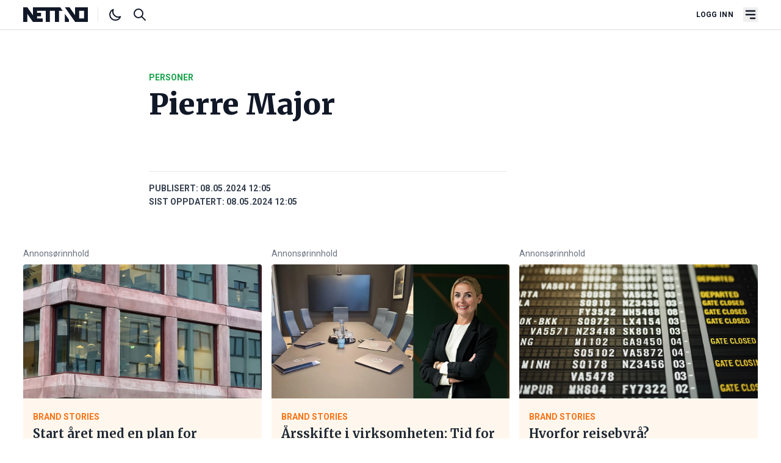

--- FILE ---
content_type: text/html; charset=UTF-8
request_url: https://nett.no/personer/pierre-major
body_size: 9440
content:
<!doctype html>
<html lang="nb-NO">
<head>
	<meta charset="utf-8">
<meta http-equiv="x-ua-compatible" content="ie=edge">
<meta name="viewport" content="width=device-width, initial-scale=1">
<script>
	if('localStorage' in window) {
		(localStorage.getItem('theme') == "dark") && document.documentElement.classList.add('dark');
	}
</script>
<link rel="preconnect" href="https://fonts.googleapis.com">
<link rel="preconnect" href="https://fonts.gstatic.com">
<link rel="preconnect" href="https://challenges.cloudflare.com">

<link href="https://fonts.googleapis.com/css2?family=Merriweather:wght@300;400;700;900&amp;family=Roboto:ital,wght@0,300;0,400;0,500;0,700;1,400&amp;display=swap" rel="stylesheet">

<script type="module">!function(){const e=document.createElement("link").relList;if(!(e&&e.supports&&e.supports("modulepreload"))){for(const e of document.querySelectorAll('link[rel="modulepreload"]'))r(e);new MutationObserver((e=>{for(const o of e)if("childList"===o.type)for(const e of o.addedNodes)if("LINK"===e.tagName&&"modulepreload"===e.rel)r(e);else if(e.querySelectorAll)for(const o of e.querySelectorAll("link[rel=modulepreload]"))r(o)})).observe(document,{childList:!0,subtree:!0})}function r(e){if(e.ep)return;e.ep=!0;const r=function(e){const r={};return e.integrity&&(r.integrity=e.integrity),e.referrerpolicy&&(r.referrerPolicy=e.referrerpolicy),"use-credentials"===e.crossorigin?r.credentials="include":"anonymous"===e.crossorigin?r.credentials="omit":r.credentials="same-origin",r}(e);fetch(e.href,r)}}();</script>
<script type="module" src="https://nett.no/dist/assets/app-kzysBPM7.js" crossorigin onload="e=new CustomEvent(&#039;vite-script-loaded&#039;, {detail:{path: &#039;resources/js/main.js&#039;}});document.dispatchEvent(e);" integrity="sha384-DmcQFmUG35bsOyz4/9C/04bR+kUKhnbAFZN0B7x+NWIFYGjlAeUM3lK/wAaaQn2O"></script>
<link href="https://nett.no/dist/assets/app-BL8_hvGd.css" rel="stylesheet">

<link rel="apple-touch-icon" sizes="180x180" href="/apple-touch-icon.png">
<link rel="icon" type="image/png" sizes="32x32" href="/favicon-32x32.png">
<link rel="icon" type="image/png" sizes="16x16" href="/favicon-16x16.png">
<link rel="alternate" type="application/rss+xml" href="https://nett.no/feed.rss">
<link rel="alternate" type="application/atom+xml" href="https://nett.no/feed.atom">
<link rel="manifest" href="https://nett.no/site.webmanifest.json">
<meta name="apple-mobile-web-app-capable" content="yes">
<meta name="mobile-web-app-capable" content="yes">
<meta name="theme-color" content="#1e293b"/>
<script>
	window.csrfTokenName = "CRAFT_CSRF_TOKEN";
	window.csrfTokenValue = "\u002DUYelsrsP\u002DseZ3fWuJ5i3ptWgXjRdmBLJDC\u002DAgTCrcDtSA5PWqURfcAcZOeVhwymSCMd4vGrVZupZecQvBIsKhV1924wg9mrvBpYCgn0d04\u003D";
	window.authenticated = false;
	window.turnstileSiteKey = "0x4AAAAAAA4xuBvsLZ4QOYN5";
	window.pwaEnabled = "";
</script>
<title>Pierre Major | NETT NO</title>
<script>window.dataLayer = window.dataLayer || [];
function gtag(){dataLayer.push(arguments)};
gtag('js', new Date());
gtag('consent', 'default', {
    'ad_user_data': 'denied',
    'ad_personalization': 'denied',
    'ad_storage': 'denied',
    'analytics_storage': 'denied',
    'wait_for_update': 500,
});
gtag('config', 'G-4YJ90KJ4V6', {'send_page_view': true,'anonymize_ip': false,'link_attribution': false,'allow_display_features': false});
</script>
<script>dataLayer = [];
(function(w,d,s,l,i){w[l]=w[l]||[];w[l].push({'gtm.start':
new Date().getTime(),event:'gtm.js'});var f=d.getElementsByTagName(s)[0],
j=d.createElement(s),dl=l!='dataLayer'?'&l='+l:'';j.async=true;j.src=
'https://www.googletagmanager.com/gtm.js?id='+i+dl;f.parentNode.insertBefore(j,f);
})(window,document,'script','dataLayer','GTM-PVX3HXHH');
</script>
<script>!function(f,b,e,v,n,t,s){if(f.fbq)return;n=f.fbq=function(){n.callMethod?
n.callMethod.apply(n,arguments):n.queue.push(arguments)};if(!f._fbq)f._fbq=n;
n.push=n;n.loaded=!0;n.version='2.0';n.queue=[];t=b.createElement(e);t.async=!0;
t.src=v;s=b.getElementsByTagName(e)[0];s.parentNode.insertBefore(t,s)}(window,
document,'script','https://connect.facebook.net/en_US/fbevents.js');
fbq('init', 'TEST23787');
fbq('track', 'PageView');
</script>
<script>_linkedin_data_partner_id = "6947594";
</script><meta name="referrer" content="no-referrer-when-downgrade">
<meta name="robots" content="all">
<meta name="article:section" content="Personer">
<meta name="article:published_time" content="2024-05-08T12:05:00+02:00">
<meta name="article:author" content="Ogne Øyehaug">
<meta content="393951807392689" property="fb:profile_id">
<meta content="nb_NO" property="og:locale">
<meta content="NETT NO" property="og:site_name">
<meta content="article" property="og:type">
<meta content="https://nett.no/personer/pierre-major" property="og:url">
<meta content="Pierre Major" property="og:title">
<meta content="https://nett.no/uploads/logos/_1200x630_crop_center-center_82_none/Facebook-logo-NETT-NO.jpg?mtime=1673945346" property="og:image">
<meta content="1200" property="og:image:width">
<meta content="630" property="og:image:height">
<meta name="twitter:card" content="summary_large_image">
<meta name="twitter:creator" content="@">
<meta name="twitter:title" content="Pierre Major">
<meta name="twitter:image" content="https://nett.no/uploads/logos/_1200x630_crop_center-center_82_none/Facebook-logo-NETT-NO.jpg?mtime=1673945346">
<meta name="twitter:image:width" content="1200">
<meta name="twitter:image:height" content="630">
<link href="https://nett.no/personer/pierre-major" rel="canonical">
<link href="https://nett.no/" rel="home"></head>

<body class="font-sans antialiased text-gray-900 dark:text-gray-200 dark:bg-gray-800 dark:border-gray-800"><script async src="https://www.googletagmanager.com/gtag/js?id=G-4YJ90KJ4V6"></script>

<noscript><iframe src="https://www.googletagmanager.com/ns.html?id=GTM-PVX3HXHH"
height="0" width="0" style="display:none;visibility:hidden"></iframe></noscript>

<noscript><img height="1" width="1" style="display:none"
src="https://www.facebook.com/tr?id=TEST23787&ev=PageView&noscript=1" /></noscript>

    <div class="flex flex-col gap-8">
        <header id="nav-header" x-data="{ open: false }" class="sticky top-0 z-50 w-full bg-white border-b shadow-sm dark:shadow-lg dark:border-gray-800 dark:bg-gray-900">
	<div class="mx-auto w-full max-w-container">

		<div class="flex items-center justify-between px-4 py-3">

			<div class="flex w-1/3">
				<a href="https://nett.no/" title="NETT NO" aria-label="NETT NO" class="inline-block">
					<svg class="h-6 w-auto text-gray-900 dark:text-gray-100 border-r pr-4 mr-4 dark:border-gray-600 hidden xs:block fill-current" viewbox="0 0 1701 384" fill-rule="evenodd" clip-rule="evenodd" stroke-linejoin="round" stroke-miterlimit="2">
	<path d="M1096.43 173.22v209.84h107.46l-.06-58.37-107.4-151.47zM1700.52-.02h-335.87v208.45L1218.5-.02h-122.07V.2l269.09 382.84h335V-.02zm-101.93 291.24h-126.48V91.83h126.48v199.39zM973.62 0H255.79v208.13L109.87 0H0v383.06h107.44V170.7l148.35 212.36H511.7v-91.83H363.49v-56.46h105.2l-.06-90.25H363.49V91.83h229.54v291.23h110.75V91.83h128.93v291.23h110.74V91.83h95.28L973.62 0z" fill-rule="nonzero"/>
</svg>
<svg class="h-6 w-auto text-gray-900 dark:text-gray-100 border-r pr-4 mr-4 dark:border-gray-600 block h-6 xs:hidden fill-current" viewbox="1096 0 384 384" stroke-linejoin="round">
	<path d="M1096.43 173.22L1096.43 383.06 1203.89 383.06 1203.83 324.69 1096.43 173.22Z"/>
	<path d="M1472.1-0.02L1364.65-0.02 1364.65 208.43 1218.5-0.02 1096.43-0.02 1096.43 0.2 1365.52 383.04 1472.1 383.04 1472.1-0.02ZM1472.11 91.83L1472.11 291.22 1472.11 91.83Z"/>
</svg>
				</a>

				<svg xmlns="http://www.w3.org/2000/svg" fill="none" viewbox="0 0 24 24" stroke="currentColor" class="hidden w-6 h-6 cursor-pointer animate-pulse" id="toggle-dark">
					<path stroke-linecap="round" stroke-linejoin="round" stroke-width="2" d="M20.354 15.354A9 9 0 018.646 3.646 9.003 9.003 0 0012 21a9.003 9.003 0 008.354-5.646z"/>
				</svg>
				<!-- Sun SVG from Heroicons -->
				<svg xmlns="http://www.w3.org/2000/svg" viewbox="0 0 24 24" fill="none" stroke="currentColor" class="hidden w-6 h-6 cursor-pointer animate-pulse" id="toggle-light">
					<path stroke-linecap="round" stroke-linejoin="round" stroke-width="2" d="M12 3v1m0 16v1m9-9h-1M4 12H3m15.364 6.364l-.707-.707M6.343 6.343l-.707-.707m12.728 0l-.707.707M6.343 17.657l-.707.707M16 12a4 4 0 11-8 0 4 4 0 018 0z"/>
				</svg>

				<a href="/søk" class="ml-4" title="Søk i artikler" aria-label="Søk i artikler">
					<svg xmlns="http://www.w3.org/2000/svg" class="w-6 h-6" fill="none" viewbox="0 0 24 24" stroke="currentColor">
						<path stroke-linecap="round" stroke-linejoin="round" stroke-width="2" d="M21 21l-6-6m2-5a7 7 0 11-14 0 7 7 0 0114 0z"/>
					</svg>
				</a>
			</div>

			<div class="flex items-center justify-end w-1/3 text-gray-900 dark:text-gray-100">

				<div class="flex items-center justify-end">
											<a href="https://nett.no/konto/logg-inn" class="px-4 text-xs font-bold tracking-wide uppercase whitespace-nowrap">Logg inn</a>
									</div>

				<button type="button" class="block focus:outline-none" x-on:click="open = !open" aria-label="Åpne hovedmeny">
					<svg fill="currentColor" viewbox="0 0 20 20" class="w-6 h-6">
						<path x-bind:class="{ 'hidden': !open, 'flex': open }" class="hidden" x-show="open" fill-rule="evenodd" d="M4.293 4.293a1 1 0 011.414 0L10 8.586l4.293-4.293a1 1 0 111.414 1.414L11.414 10l4.293 4.293a1 1 0 01-1.414 1.414L10 11.414l-4.293 4.293a1 1 0 01-1.414-1.414L8.586 10 4.293 5.707a1 1 0 010-1.414z" clip-rule="evenodd"></path>
						<path x-bind:class="{ 'hidden': open, 'flex': !open }" class="flex" x-show="!open" fill-rule="evenodd" d="M3 5a1 1 0 011-1h12a1 1 0 110 2H4a1 1 0 01-1-1zM3 10a1 1 0 011-1h12a1 1 0 110 2H4a1 1 0 01-1-1zM9 15a1 1 0 011-1h6a1 1 0 110 2h-6a1 1 0 01-1-1z" clip-rule="evenodd"></path>
					</svg>
				</button>
			</div>
		</div>
	</div>

	<div class="relative" x-show="open">
		<div class="fixed z-0 hidden w-full h-screen bg-gray-900 opacity-75 dark:bg-gray-700" x-bind:class="{ 'hidden': !open, 'flex': !open }" x-on:click="open = false"></div>
		<nav class="absolute z-40 hidden w-full bg-gray-800 border-b-0" x-bind:class="{ 'hidden': !open, 'flex': !open }">
			<div class="h-full w-full px-4 mx-auto overflow-auto max-w-container">
				<div class="flex flex-col h-full md:flex-row">
					
											<!-- Cached at 2026-01-15T05:51:27+01:00 -->
						<div class="flex w-full md:flex-1">
							
							<ul class="flex flex-col w-full py-8 md:flex-row lg:w-1/2 ">
																											<li class="flex flex-col justify-start w-full pr-4 mb-8 mr-4 border-gray-700 lg:w-1/2 md:border-r lg:pr-8 lg:mr-8 ">

											<span class="flex mb-4 font-serif font-semibold text-gray-300 uppercase text-md">Informasjon</span>

											<ul class="">
												
																																							<li class="font-normal border-b border-gray-700 whitespace-nowrap text-gray-50">
															<a href="https://nett.no/dette-er-nett-no" class="text-gray-200">Om NETT NO</a>
														</li>
																																																				<li class="font-normal border-b border-gray-700 whitespace-nowrap text-gray-50">
															<a href="https://nett.no/abonnement-på-nett-no" class="text-gray-200">Bli abonnent</a>
														</li>
																																																				<li class="font-normal border-b border-gray-700 whitespace-nowrap text-gray-50">
															<a href="https://nett.no/annonsering-på-nett-no" class="text-gray-200">Annonsere</a>
														</li>
																																																				<li class="font-normal border-b border-gray-700 whitespace-nowrap text-gray-50">
															<a href="https://nett.no/nett-no-magasinet-2024" class="text-gray-200">NETT NO-magasinet</a>
														</li>
																																																				<li class="font-normal border-b border-gray-700 whitespace-nowrap text-gray-50">
															<a href="https://nett.no/lesarinnlegg-og-tips" class="text-gray-200">Lesarinnlegg og tips</a>
														</li>
																																				</ul>
										</li>
																																				<li class="flex flex-col justify-start w-full pr-4 mb-8 mr-4 border-gray-700 lg:w-1/2 md:border-r lg:pr-8 lg:mr-8 ">

											<span class="flex mb-4 font-serif font-semibold text-gray-300 uppercase text-md">Innhold</span>

											<ul class="">
												
																																							<li class="font-normal border-b border-gray-700 whitespace-nowrap text-gray-50">
															<a href="/nyheter" class="text-gray-200">Nyheter</a>
														</li>
																																																				<li class="font-normal border-b border-gray-700 whitespace-nowrap text-gray-50">
															<a href="/kort-fortalt" class="text-gray-200">Kort fortalt</a>
														</li>
																																																				<li class="font-normal border-b border-gray-700 whitespace-nowrap text-gray-50">
															<a href="/ny-jobb" class="text-gray-200">Nytt om navn</a>
														</li>
																																																				<li class="font-normal border-b border-gray-700 whitespace-nowrap text-gray-50">
															<a href="/synspunkt" class="text-gray-200">Synspunkt</a>
														</li>
																																																				<li class="font-normal border-b border-gray-700 whitespace-nowrap text-gray-50">
															<a href="/analyser" class="text-gray-200">Analyser</a>
														</li>
																																																				<li class="font-normal border-b border-gray-700 whitespace-nowrap text-gray-50">
															<a href="/stillinger" class="text-gray-200">Stilling ledig</a>
														</li>
																																				</ul>
										</li>
																								</ul>

							<div class="w-full px-8 mt-8 lg:w-3/12 md:mt-12 lg:mt-0"></div>
						</div>
									</div>
			</div>
		</nav>
	</div>
</header>

        <main class="flex flex-col gap-8">
                            	








	
<article class="mx-auto w-full max-w-container">

	<header class="article-header px-4 lg:grid lg:grid-cols-12 lg:gap-x-8 lg:px-4">
		<div class="col-span-12 -mx-4 sm:-mx-12 md:mx-0 xl:col-span-12">

			
							

					</div>

		<div
			class="pt-8 border-t-0 md:mt-8 lg:col-span-9 lg:col-start-4 lg:row-start-2 xl:col-span-10 xl:col-start-3">
				
<section>
	<div class="uppercase text-green-600 dark:text-green-500 font-semibold font-sans-condensed text-sm leading-loose">Personer</div>

	<h1 class="font-serif text-3xl font-extrabold sm:text-4xl md:text-5xl/tight">Pierre Major</h1>

	<p class="mt-6 font-serif text-lg font-medium leading-snug sm:text-xl md:text-2xl md:mt-8"></p>

	</section>
		</div>
	</header>

    <div class="article-content px-4 md:grid md:grid-cols-12 md:gap-x-8 ">
        							<!-- 1462db63b72147eea7c0a1edb80c5624638c6ba1 cached at 2026-01-14T23:28:36+01:00 -->

				<div
					class="mt-0 md:col-span-10 lg:col-span-8 lg:col-start-4 lg:mt-8 xl:col-span-6 xl:col-start-3">

					

	<div>
		

	</div>

						<div>
		</div>

					
					<div class="py-4 my-4 text-sm leading-relaxed text-gray-700 uppercase border-t dark:text-gray-300 dark:border-gray-700">
	<p>
		<span class="font-bold">Publisert:</span>
		<span class="font-semibold tracking-wide">08.05.2024 12:05</span>
	</p>
	<p>
		<span class="font-bold">Sist oppdatert:</span>
		<span class="font-semibold tracking-wide">08.05.2024 12:05</span>
	</p>
</div>
					
				</div>
				<div
					class="mt-16 md:col-span-10 md:col-start-2 lg:col-span-8 lg:col-start-4 xl:col-span-4 xl:col-start-9">
									</div>
			        
                    <div class="md:col-span-12 mt-8">
                <div class="brandstories-display" data-entry-id="0" data-always-visible="1"></div>
            </div>
        

                    <div class="md:col-span-12 mt-8">
                <h2 class="mt-1 mb-4 font-serif text-2xl font-semibold leading-none lg:text-3xl">Siste nytt</h2>
                                <section class="mx-auto w-full max-w-container">
	<div class="flex flex-wrap ">
			<div class="grid gap-8 dark:border-gray-700 sm:grid-cols-2 lg:grid-cols-3">
									
<article class="flex flex-wrap group">
	<div class="w-full ">

					<div class="w-full mb-4 overflow-hidden md:w-full  hidden md:flex ">
									<a href="https://nett.no/nyheter/ny-rekordsøkning-til-trainee-ordning" title="Ny rekordsøkning til trainee-ordning">
						<picture><source srcset="/imager/images/2719724/Molde-trainee-20252026-foto-Molde-Naeringsforum_17ffed96558f9fdb66f4e129c9314ecb.webp" media="(min-width: 1000px)" type="image/webp" /><source srcset="/imager/images/2719724/Molde-trainee-20252026-foto-Molde-Naeringsforum_091606c525a569964303f6c6cf6ccd3d.webp" media="(min-width: 600px)" type="image/webp" /><source srcset="/imager/images/2719724/Molde-trainee-20252026-foto-Molde-Naeringsforum_14fabcbf08a12839f63dc7ef04797e63.webp" media="(min-width: 400px)" type="image/webp" /><img class="rounded bg-white dark:bg-gray-700 w-full" width="1000" height="563" src="/imager/images/2719724/Molde-trainee-20252026-foto-Molde-Naeringsforum_17ffed96558f9fdb66f4e129c9314ecb.webp" alt="Molde trainee 20252026 foto Molde Naeringsforum" loading="eager"></picture>
					</a>
							</div>
		
		<div class="w-full xs:order-first md:order-none">
			
			
			<h2 class="mt-0 font-serif text-base font-bold tracking-tighter md:text-sm xl:text-lg">
				<a href="https://nett.no/nyheter/ny-rekordsøkning-til-trainee-ordning" class="flex flex-row items-baseline py-2 group-hover:underline">
					<div><span class="block w-2 h-2 mb-0.5 mr-2 	
	                    
	bg-blue-600
 dark:bg-blue-400 rounded-full"></span></div>
					Ny rekordsøkning til trainee-ordning
				</a>
			</h2>

							<p class="mt-2 font-serif text-sm font-normal">
					<a href="https://nett.no/nyheter/ny-rekordsøkning-til-trainee-ordning" title="Ny rekordsøkning til trainee-ordning">Allerede før søknadsfristen går ut har Trainee i Molde-ordningen like mange søkere som i rekordåret i fjor.</a>
				</p>
			
			
		</div>

	</div>
</article>
									
<article class="flex flex-wrap group">
	<div class="w-full ">

					<div class="w-full mb-4 overflow-hidden md:w-full  hidden md:flex ">
									<a href="https://nett.no/nyheter/ønsker-drastisk-omlegging-av-kystruta" title="Ønsker drastisk omlegging av kystruta">
						<picture><source srcset="/imager/images/2719709/Hjorundfjord_5_expanded_17ffed96558f9fdb66f4e129c9314ecb.webp" media="(min-width: 1000px)" type="image/webp" /><source srcset="/imager/images/2719709/Hjorundfjord_5_expanded_091606c525a569964303f6c6cf6ccd3d.webp" media="(min-width: 600px)" type="image/webp" /><source srcset="/imager/images/2719709/Hjorundfjord_5_expanded_14fabcbf08a12839f63dc7ef04797e63.webp" media="(min-width: 400px)" type="image/webp" /><img class="rounded bg-white dark:bg-gray-700 w-full" width="1000" height="563" src="/imager/images/2719709/Hjorundfjord_5_expanded_17ffed96558f9fdb66f4e129c9314ecb.webp" alt="Hjorundfjord 5 expanded" loading="eager"></picture>
					</a>
							</div>
		
		<div class="w-full xs:order-first md:order-none">
			
			
			<h2 class="mt-0 font-serif text-base font-bold tracking-tighter md:text-sm xl:text-lg">
				<a href="https://nett.no/nyheter/ønsker-drastisk-omlegging-av-kystruta" class="flex flex-row items-baseline py-2 group-hover:underline">
					<div><span class="block w-2 h-2 mb-0.5 mr-2 	
	                    
	bg-blue-600
 dark:bg-blue-400 rounded-full"></span></div>
					Ønsker drastisk omlegging av kystruta
				</a>
			</h2>

							<p class="mt-2 font-serif text-sm font-normal">
					<a href="https://nett.no/nyheter/ønsker-drastisk-omlegging-av-kystruta" title="Ønsker drastisk omlegging av kystruta">Bransjeorganisasjon mener det er på tide å tenke helt nytt om gods- og passasjerruta mellom Bergen og Kirkenes.</a>
				</p>
			
			
		</div>

	</div>
</article>
									
<article class="flex flex-wrap group">
	<div class="w-full ">

					<div class="w-full mb-4 overflow-hidden md:w-full  hidden md:flex ">
									<a href="https://nett.no/nyheter/ser-auka-investeringsvilje-i-landbruket" title="Ser auka investeringsvilje i landbruket">
						<picture><source srcset="/imager/images/155818/Stemningsskifte-i-landbruket_17ffed96558f9fdb66f4e129c9314ecb.webp" media="(min-width: 1000px)" type="image/webp" /><source srcset="/imager/images/155818/Stemningsskifte-i-landbruket_091606c525a569964303f6c6cf6ccd3d.webp" media="(min-width: 600px)" type="image/webp" /><source srcset="/imager/images/155818/Stemningsskifte-i-landbruket_14fabcbf08a12839f63dc7ef04797e63.webp" media="(min-width: 400px)" type="image/webp" /><img class="rounded bg-white dark:bg-gray-700 w-full" width="1000" height="563" src="/imager/images/155818/Stemningsskifte-i-landbruket_17ffed96558f9fdb66f4e129c9314ecb.webp" alt="Stemningsskifte i landbruket" loading="eager"></picture>
					</a>
							</div>
		
		<div class="w-full xs:order-first md:order-none">
			
			
			<h2 class="mt-0 font-serif text-base font-bold tracking-tighter md:text-sm xl:text-lg">
				<a href="https://nett.no/nyheter/ser-auka-investeringsvilje-i-landbruket" class="flex flex-row items-baseline py-2 group-hover:underline">
					<div><span class="block w-2 h-2 mb-0.5 mr-2 	
	                    
	bg-blue-600
 dark:bg-blue-400 rounded-full"></span></div>
					Ser auka investeringsvilje i landbruket
				</a>
			</h2>

							<p class="mt-2 font-serif text-sm font-normal">
					<a href="https://nett.no/nyheter/ser-auka-investeringsvilje-i-landbruket" title="Ser auka investeringsvilje i landbruket">Neste halvparten av mjølkebøndene i fylket har framleis kyrne på bås. Sparebanken Møre sin landbrukssjef ser at også mindre bønder no investerer for å legge om.</a>
				</p>
			
			
		</div>

	</div>
</article>
									
<article class="flex flex-wrap group">
	<div class="w-full ">

					<div class="w-full mb-4 overflow-hidden md:w-full  hidden md:flex ">
									<a href="https://nett.no/kort-fortalt/klar-for-nm" title="Klar for NM">
						<picture><source srcset="/imager/images/2719648/Otek-Sunnmore-til-NM-2026-fv-venstre-Tommy-Andre-Steinnes-Slyngstad-Ruth-Astrid-Rodal-Henrik-Vestnes-Berge-foto-ogne_17ffed96558f9fdb66f4e129c9314ecb.webp" media="(min-width: 1000px)" type="image/webp" /><source srcset="/imager/images/2719648/Otek-Sunnmore-til-NM-2026-fv-venstre-Tommy-Andre-Steinnes-Slyngstad-Ruth-Astrid-Rodal-Henrik-Vestnes-Berge-foto-ogne_091606c525a569964303f6c6cf6ccd3d.webp" media="(min-width: 600px)" type="image/webp" /><source srcset="/imager/images/2719648/Otek-Sunnmore-til-NM-2026-fv-venstre-Tommy-Andre-Steinnes-Slyngstad-Ruth-Astrid-Rodal-Henrik-Vestnes-Berge-foto-ogne_14fabcbf08a12839f63dc7ef04797e63.webp" media="(min-width: 400px)" type="image/webp" /><img class="rounded bg-white dark:bg-gray-700 w-full" width="1000" height="563" src="/imager/images/2719648/Otek-Sunnmore-til-NM-2026-fv-venstre-Tommy-Andre-Steinnes-Slyngstad-Ruth-Astrid-Rodal-Henrik-Vestnes-Berge-foto-ogne_17ffed96558f9fdb66f4e129c9314ecb.webp" alt="Otek Sunnmore til NM 2026 fv venstre Tommy Andre Steinnes Slyngstad Ruth Astrid Rodal Henrik Vestnes Berge foto ogne" loading="eager"></picture>
					</a>
							</div>
		
		<div class="w-full xs:order-first md:order-none">
			
			
			<h2 class="mt-0 font-serif text-base font-bold tracking-tighter md:text-sm xl:text-lg">
				<a href="https://nett.no/kort-fortalt/klar-for-nm" class="flex flex-row items-baseline py-2 group-hover:underline">
					<div><span class="block w-2 h-2 mb-0.5 mr-2 	
	                    
	bg-red-600
 dark:bg-red-400 rounded-full"></span></div>
					Klar for NM
				</a>
			</h2>

							<p class="mt-2 font-serif text-sm font-normal">
					<a href="https://nett.no/kort-fortalt/klar-for-nm" title="Klar for NM">Skal representere Sunnmøre i NM i automatikefaget.</a>
				</p>
			
			
		</div>

	</div>
</article>
									
<article class="flex flex-wrap group">
	<div class="w-full ">

					<div class="w-full mb-4 overflow-hidden md:w-full  hidden md:flex ">
									<a href="https://nett.no/nyheter/børsdagen-33" title="Børsdagen">
						<picture><source srcset="/imager/images/319826/oslo-børs_17ffed96558f9fdb66f4e129c9314ecb.webp" media="(min-width: 1000px)" type="image/webp" /><source srcset="/imager/images/319826/oslo-børs_091606c525a569964303f6c6cf6ccd3d.webp" media="(min-width: 600px)" type="image/webp" /><source srcset="/imager/images/319826/oslo-børs_14fabcbf08a12839f63dc7ef04797e63.webp" media="(min-width: 400px)" type="image/webp" /><img class="rounded bg-white dark:bg-gray-700 w-full" width="1000" height="563" src="/imager/images/319826/oslo-børs_17ffed96558f9fdb66f4e129c9314ecb.webp" alt="Oslo børs" loading="eager"></picture>
					</a>
							</div>
		
		<div class="w-full xs:order-first md:order-none">
			
			
			<h2 class="mt-0 font-serif text-base font-bold tracking-tighter md:text-sm xl:text-lg">
				<a href="https://nett.no/nyheter/børsdagen-33" class="flex flex-row items-baseline py-2 group-hover:underline">
					<div><span class="block w-2 h-2 mb-0.5 mr-2 	
	                    
	bg-blue-600
 dark:bg-blue-400 rounded-full"></span></div>
					Børsdagen
				</a>
			</h2>

							<p class="mt-2 font-serif text-sm font-normal">
					<a href="https://nett.no/nyheter/børsdagen-33" title="Børsdagen">Slik gikk det med de børsnoterte selskapene fra Nordvestlandet i dag.</a>
				</p>
			
			
		</div>

	</div>
</article>
									
<article class="flex flex-wrap group">
	<div class="w-full ">

					<div class="w-full mb-4 overflow-hidden md:w-full  hidden md:flex ">
									<a href="https://nett.no/nyheter/eviny-og-sfe-selger-enivest-etter-25-år" title="Eviny og SFE selger bredbåndsselskap etter 25 år">
						<picture><source srcset="/imager/images/2628148/Konsernsjef-SFE-Knut-Arild-Flatjord-foto-SFE_17ffed96558f9fdb66f4e129c9314ecb.webp" media="(min-width: 1000px)" type="image/webp" /><source srcset="/imager/images/2628148/Konsernsjef-SFE-Knut-Arild-Flatjord-foto-SFE_091606c525a569964303f6c6cf6ccd3d.webp" media="(min-width: 600px)" type="image/webp" /><source srcset="/imager/images/2628148/Konsernsjef-SFE-Knut-Arild-Flatjord-foto-SFE_14fabcbf08a12839f63dc7ef04797e63.webp" media="(min-width: 400px)" type="image/webp" /><img class="rounded bg-white dark:bg-gray-700 w-full" width="1000" height="563" src="/imager/images/2628148/Konsernsjef-SFE-Knut-Arild-Flatjord-foto-SFE_17ffed96558f9fdb66f4e129c9314ecb.webp" alt="Konsernsjef SFE Knut Arild Flatjord foto SFE" loading="eager"></picture>
					</a>
							</div>
		
		<div class="w-full xs:order-first md:order-none">
			
			
			<h2 class="mt-0 font-serif text-base font-bold tracking-tighter md:text-sm xl:text-lg">
				<a href="https://nett.no/nyheter/eviny-og-sfe-selger-enivest-etter-25-år" class="flex flex-row items-baseline py-2 group-hover:underline">
					<div><span class="block w-2 h-2 mb-0.5 mr-2 	
	                    
	bg-blue-600
 dark:bg-blue-400 rounded-full"></span></div>
					Eviny og SFE selger bredbåndsselskap etter 25 år
				</a>
			</h2>

							<p class="mt-2 font-serif text-sm font-normal">
					<a href="https://nett.no/nyheter/eviny-og-sfe-selger-enivest-etter-25-år" title="Eviny og SFE selger bredbåndsselskap etter 25 år">– Det trengs annen spisskompetanse nå.</a>
				</p>
			
			
		</div>

	</div>
</article>
							</div>

	</div>
</section>
            </div>
            </div>

			<aside class="mx-auto mt-8 w-full max-w-container">
			<div class="px-4 lg:grid lg:grid-cols-12 lg:gap-x-8 lg:px-4">
				<div class="col-span-12 -mx-4 sm:-mx-12 md:mx-0 xl:col-span-12">
					


				<div class="w-full ">
			<h4 class="font-serif text-md">Relaterte artikler</h4>
			<p class="mb-4 text-sm text-gray-800">Alle artikler som hvor
				Pierre Major
				er nevnt</p>
			<div class="flex flex-wrap ">
				<div class="w-full">

					<div class="grid gap-4 mb-8 lg:gap-8 sm:grid-cols-3 lg:grid-cols-6">
											<div class="w-full ">
						

<article class="flex flex-wrap overflow-hidden rounded bg-gray-50 dark:bg-gray-700 group">
	<div class="w-full ">

					<div class="w-full overflow-hidden rounded-t md:w-full  hidden md:flex ">
                <a href="https://nett.no/synspunkt/vi-har-en-soleklar-rolle-i-forsvaret-av-norge" title="Vi har en soleklar rolle i forsvaret av Norge">
                    <picture><source srcset="/imager/images/2384549/Seminar-1-2-of-57-1_17ffed96558f9fdb66f4e129c9314ecb.webp" media="(min-width: 1000px)" type="image/webp" /><source srcset="/imager/images/2384549/Seminar-1-2-of-57-1_091606c525a569964303f6c6cf6ccd3d.webp" media="(min-width: 600px)" type="image/webp" /><source srcset="/imager/images/2384549/Seminar-1-2-of-57-1_14fabcbf08a12839f63dc7ef04797e63.webp" media="(min-width: 400px)" type="image/webp" /><img class="bg-white dark:bg-gray-700 w-full" width="1000" height="563" src="/imager/images/2384549/Seminar-1-2-of-57-1_17ffed96558f9fdb66f4e129c9314ecb.webp" alt="Seminar 1 2 of 57 1" loading="lazy"></picture>
                </a>
			</div>
		
		<div class="w-full p-4 xs:order-first md:order-none">
            <div>
                <div class="uppercase font-semibold font-sans-condensed leading-loose text-xs text-teal-600 dark:text-teal-400
">Synspunkt</div>
            </div>

			<h2 class="mt-0 font-serif text-sm font-bold tracking-tighter ">
				<a href="https://nett.no/synspunkt/vi-har-en-soleklar-rolle-i-forsvaret-av-norge" class="flex flex-row items-baseline py-1 group-hover:underline">
					<div><span class="block w-2 h-2 mb-0.5 mr-2 rounded-full bg-teal-600 dark:bg-teal-400
"></span></div>
					<span class="line-clamp-2 text-ellipsis min-h-10">Vi har en soleklar rolle i forsvaret av Norge</span>
				</a>
			</h2>

            <span class="block mt-2 tracking-wide">
                <span class="text-xs font-normal text-gray-800 dark:text-gray-400">08.05.2024 12:17</span>
            </span>
		</div>
	</div>
</article>
						</div>
										</div>
				</div>
			</div>
		</div>
	
				</div>
			</div>
		</aside>
	</article>
                    </main>

        
	<!-- Cached at 2026-01-14T05:22:52+01:00 -->
	<footer>
					<section class="px-4 py-12 bg-gray-800 text-gray-50 dark:bg-gray-900">
				<div class="mx-auto w-full max-w-container">
					<div class="flex justify-center">
						<a href="https://nett.no/" title="NETT NO">
							<svg
								class="w-auto h-6 fill-current"
								viewbox="0 0 1701 384"
								fill-rule="evenodd"
								clip-rule="evenodd"
								stroke-linejoin="round"
								stroke-miterlimit="2">
								<path
									d="M1096.43 173.22v209.84h107.46l-.06-58.37-107.4-151.47zM1700.52-.02h-335.87v208.45L1218.5-.02h-122.07V.2l269.09 382.84h335V-.02zm-101.93 291.24h-126.48V91.83h126.48v199.39zM973.62 0H255.79v208.13L109.87 0H0v383.06h107.44V170.7l148.35 212.36H511.7v-91.83H363.49v-56.46h105.2l-.06-90.25H363.49V91.83h229.54v291.23h110.75V91.83h128.93v291.23h110.74V91.83h95.28L973.62 0z"
									fill-rule="nonzero"/>
							</svg>
						</a>
					</div>

									</div>
			</section>
		
		<section class="px-4 py-12 text-gray-100 bg-gray-900 dark:bg-gray-700 dark:text-gray-100">

			<div class="flex flex-wrap m-auto w-full max-w-container">

				<div class="w-full md:w-1/2">
					<div class="my-8">
						<h4 class="mb-2 font-bold uppercase text-md font-sans-condensed">NETT NO</h4>

						<ul class="mt-2 text-sm">
							<li>
								<strong>Ansvarleg redaktør:</strong>
								<span>Ogne Øyehaug</span>
							</li>
														<li>
								<strong>Dagleg leiar:</strong>
								<span>Eirik Staurset</span>
							</li>
						</ul>
					</div>

					<div class="my-8">

						<h4 class="mt-8 mb-2 font-bold uppercase text-md font-sans-condensed">Utgivar</h4>

						<ul class="mt-2 text-sm">
							<li>Bakkar &amp; Berg Media AS</li>
							<li>Postboks 142</li>
							<li>6099 Fosnavåg</li>
						</ul>
					</div>

					<div class="my-8">
						<h4 class="mb-2 font-bold uppercase text-md font-sans-condensed">Kontakt</h4>

						<ul class="mt-2 text-sm">

														<li><strong>Redaktør</strong>: Ogne Øyehaug - 957 79 727</li>
							<li><strong>Journalist</strong>: Marius Rosbach - 907 36 774</li>
							<li>
								<strong>Redaksjon</strong>: <a class="underline" href="mailto:redaksjon@nett.no">redaksjon@nett.no</a> / 95 77 97 27</li>

							<li>
								<strong>Annonse</strong>: <a class="underline" href="mailto:annonse@nett.no">annonse@nett.no</a> / 95 24 72 09</li>

							<li>
								<strong>Abonnement</strong>: <a class="underline" href="mailto:abonnement@nett.no">abonnement@nett.no</a> / 95 24 72 09</li>

						</ul>
					</div>
				</div>

				<div class="w-full md:w-1/2">

					<div class="my-8">
						<h4 class="mb-2 font-bold text-md font-sans-condensed">Ver varsam-plakaten</h4>
						<blockquote class="text-sm tracking-wide font-sans-condensed">NETT NO arbeider etter Ver
							Varsam-plakaten sine normer for god presseskikk og Tekstreklameplakaten sine
							normer for skilje mellom redaksjonelt stoff og reklame/sponsing. Alt innhald på
							NETT NO er opphavsrettsleg verna. NETT NO har ikkje ansvar for innhaldet på
							eksterne nettsider som det blir lenka til.</blockquote>
					</div>

					<div class="my-8">
						
						<div>
							<a href="mailto:tips@nett.no" class="text-lg font-bold underline">tips@nett.no</a>
						</div>
					</div>
				</div>
			</div>
		</section>
	</footer>

		<div id="offline-message" class="hidden" aria-hidden="true" data-nosnippet>
			
<div class="rounded-md bg-yellow-50 p-4">
	<div class="flex w-full max-w-container mx-auto">
		<div class="shrink-0">
			<svg class="size-5 text-yellow-400" viewbox="0 0 20 20" fill="currentColor" aria-hidden="true" data-slot="icon">
				<path fill-rule="evenodd" d="M8.485 2.495c.673-1.167 2.357-1.167 3.03 0l6.28 10.875c.673 1.167-.17 2.625-1.516 2.625H3.72c-1.347 0-2.189-1.458-1.515-2.625L8.485 2.495ZM10 5a.75.75 0 0 1 .75.75v3.5a.75.75 0 0 1-1.5 0v-3.5A.75.75 0 0 1 10 5Zm0 9a1 1 0 1 0 0-2 1 1 0 0 0 0 2Z" clip-rule="evenodd"/>
			</svg>
		</div>
		<div class="ml-3">
							<h3 class="text-sm font-medium text-yellow-800">Viktig melding!</h3>
						<div class="mt-2 text-sm text-yellow-700">
				<p>Det ser ut som om det er et problem med tilkoblingen til nettsiden. Vennligst sjekk din internettforbindelse og prøv igjen om litt. Innholdet kan være utdatert. </p>
			</div>
		</div>
	</div>
</div>
		</div>
    </div>

	<div id="pwa-container"></div>

			<script>
			(function(e,t,o,n,p,r,i){e.visitorGlobalObjectAlias=n;e[e.visitorGlobalObjectAlias]=e[e.visitorGlobalObjectAlias]||function(){(e[e.visitorGlobalObjectAlias].q=e[e.visitorGlobalObjectAlias].q||[]).push(arguments)};e[e.visitorGlobalObjectAlias].l=(new Date).getTime();r=t.createElement("script");r.src=o;r.async=true;i=t.getElementsByTagName("script")[0];i.parentNode.insertBefore(r,i)})(window,document,"https://diffuser-cdn.app-us1.com/diffuser/diffuser.js","vgo");
			vgo('setAccount', '476664447');
			vgo('setTrackByDefault', true);
			vgo('process');
		</script>
	
	
<script src="/sw.js"></script>

    <script id="CookieConsent" src="https://policy.app.cookieinformation.com/uc.js" data-culture="NB" data-gcm-version="2.0" type="text/javascript"></script>
	<script type="text/javascript" src="https://cl-eu6.k5a.io/65fd690c271b04616f538a92.js" async></script>

<script>
	    window.onTurnstileLoaded = function () {
        document.querySelectorAll('[data-turnstile]').forEach(function (el) {
            renderTurnstile(el.id);
        });
    }

    function renderTurnstile(id) {
        turnstile.render('#' + id, {
            sitekey: '0x4AAAAAAA4xuBvsLZ4QOYN5'
        });
    }
</script>
<script src="https://challenges.cloudflare.com/turnstile/v0/api.js?render=explicit&amp;onload=onTurnstileLoaded" async></script>

			        	<script type="application/ld+json">{"@context":"https://schema.org","@graph":[{"@type":"WebPage","author":{"@id":"#identity"},"copyrightHolder":{"@id":"#identity"},"copyrightYear":"2024","creator":{"@id":"#creator"},"dateCreated":"2024-05-08T12:02:31+02:00","dateModified":"2024-05-08T12:05:49+02:00","datePublished":"2024-05-08T12:05:00+02:00","headline":"Pierre Major","image":{"@type":"ImageObject","url":"https://nett.no/uploads/logos/_1200x630_crop_center-center_82_none/Facebook-logo-NETT-NO.jpg?mtime=1673945346"},"inLanguage":"nb-no","isAccessibleForFree":true,"mainEntityOfPage":"https://nett.no/personer/pierre-major","name":"Pierre Major","publisher":{"@id":"#creator"},"url":"https://nett.no/personer/pierre-major"},{"@id":"#identity","@type":"LocalBusiness","alternateName":"NETT NO","name":"Bakkar & Berg Media AS","priceRange":"$"},{"@id":"#creator","@type":"LocalBusiness","name":"Bakkar & Berg Media AS","priceRange":"$"},{"@type":"BreadcrumbList","description":"Breadcrumbs list","itemListElement":[{"@type":"ListItem","item":"https://nett.no/","name":"Framside","position":1},{"@type":"ListItem","item":"https://nett.no/personer/pierre-major","name":"Pierre Major","position":2}],"name":"Breadcrumbs"}]}</script>
<script type="text/javascript">
(function(){var s = document.getElementsByTagName("script")[0];
    var b = document.createElement("script");
    b.type = "text/javascript";b.async = true;
    b.src = "https://snap.licdn.com/li.lms-analytics/insight.min.js";
    s.parentNode.insertBefore(b, s);})();
</script>
<noscript>
<img height="1" width="1" style="display:none;" alt="" src="https://dc.ads.linkedin.com/collect/?pid=6947594&fmt=gif" />
</noscript>
</body>
</html>


--- FILE ---
content_type: application/javascript
request_url: https://cl-eu6.k5a.io/65fd690c271b04616f538a92.module.js
body_size: 27604
content:
/** nett.no - 65fd690c271b04616f538a92_generation4_20250205T1153 - Kilkaya AS - Copyright 2025 - Config:nettno */
(()=>{"use strict";function e(e,t){if(!{}.hasOwnProperty.call(e,t))throw new TypeError("attempted to use private field on non-instance");return e}var t=0;function i(e){return"__private_"+t+++"_"+e}var s=i("k5a"),r=i("hookAbleEvents"),a=i("delayEventCnt"),o=i("currHref"),n=i("prevHref"),l=i("hookMap"),h=i("callBacks"),c=i("lastClickTime"),u=i("clickTTL"),d=i("exitType"),p=i("forceDOMContentLoaded"),f=i("initUrls"),g=i("getLocationHref"),b=i("isNewUrl"),y=i("addSPASupport"),m=i("handleSPATransition"),k=i("calcExitType"),w=i("handleEvent"),O=i("execDelayHook"),P=i("execHook"),D=i("execute"),j=i("runDebug"),S=i("eventDebug");class _{constructor(t){Object.defineProperty(this,S,{value:q}),Object.defineProperty(this,j,{value:U}),Object.defineProperty(this,D,{value:R}),Object.defineProperty(this,P,{value:F}),Object.defineProperty(this,O,{value:N}),Object.defineProperty(this,w,{value:I}),Object.defineProperty(this,k,{value:L}),Object.defineProperty(this,m,{value:x}),Object.defineProperty(this,y,{value:M}),Object.defineProperty(this,b,{value:C}),Object.defineProperty(this,g,{value:E}),Object.defineProperty(this,f,{value:T}),Object.defineProperty(this,p,{value:A}),Object.defineProperty(this,s,{writable:!0,value:null}),Object.defineProperty(this,r,{writable:!0,value:{ready:[],active:[],hidden:[],pageView:[],click:[],exit:[],scroll:[],activity:[],spa:[]}}),Object.defineProperty(this,a,{writable:!0,value:0}),Object.defineProperty(this,o,{writable:!0,value:location.href}),Object.defineProperty(this,n,{writable:!0,value:null}),Object.defineProperty(this,l,{writable:!0,value:{blur:{hooks:["hidden"]},hidden:{hooks:["hidden"]},active:{hooks:["active"]},focus:{hooks:["active"]},loading:{hooks:["pageView"]},interactive:{hooks:["pageView","ready"]},complete:{hooks:["pageView","ready"]},DOMContentLoaded:{hooks:["pageView","ready"]},pageshow:{hooks:["pageView","ready"]},click:{hooks:["click"]},pagehide:{hooks:["exit"]},scroll:{hooks:["scroll","activity"],delay:!0},mousemove:{hooks:["activity"],delay:!0},mousedown:{hooks:["click"],delay:!1},mouseup:{hooks:["activity"],delay:!0},touchstart:{hooks:["activity"],delay:!0},touchend:{hooks:["activity"],delay:!0},keyup:{hooks:["activity"],delay:!0},keydown:{hooks:["activity"],delay:!0},spa:{hooks:["spa"]},prerenderingchange:{hooks:["pageView","ready"]}}}),Object.defineProperty(this,h,{writable:!0,value:{interactive:[],load:[],loaded:[],click:[]}}),Object.defineProperty(this,c,{writable:!0,value:0}),Object.defineProperty(this,u,{writable:!0,value:301}),Object.defineProperty(this,d,{writable:!0,value:"exit"}),e(this,s)[s]=t,e(this,f)[f](),t.cfg&&t.cfg.clickTTL&&t.cfg.clickTTL>e(this,u)[u]&&(e(this,u)[u]=t.cfg.clickTTL,e(this,s)[s].speaker.say("Click TTL: "+e(this,u)[u],"listener")),e(this,s)[s].element.addEventListener("DOMContentLoaded",e(this,w)[w].bind(this),!0),e(this,s)[s].element.addEventListener("prerenderingchange",e(this,w)[w].bind(this),!0),e(this,s)[s].element.addEventListener("readystatechange",e(this,w)[w].bind(this),!0),e(this,s)[s].element.addEventListener("visibilitychange",e(this,w)[w].bind(this),!0),e(this,s)[s].element.addEventListener("click",e(this,w)[w].bind(this),!1),e(this,s)[s].element.addEventListener("scroll",e(this,w)[w].bind(this),!1),e(this,s)[s].element.addEventListener("mousemove",e(this,w)[w].bind(this),!0),e(this,s)[s].element.addEventListener("mousedown",e(this,w)[w].bind(this),!0),window.addEventListener("pageshow",e(this,w)[w].bind(this),!0),window.addEventListener("pagehide",e(this,w)[w].bind(this),{capture:!0}),window.addEventListener("blur",e(this,w)[w].bind(this),!0),window.addEventListener("focus",e(this,w)[w].bind(this),!0),e(this,y)[y]()}postInitialize(){if(!document.readyState||"complete"!==document.readyState&&"loaded"!==document.readyState&&"interactive"!==document.readyState)setTimeout(function(){e(this,p)[p]()}.bind(this),500);else{e(this,s)[s].speaker.say("postInitialize firing DOMContentLoaded:"+document.readyState+" "+document.prerendering);try{e(this,p)[p]()}catch(t){console.log("Error creating event[1]: "+t.toString()),setTimeout(function(){e(this,p)[p]()}.bind(this),500)}}}getCurrentUrl(){return e(this,o)[o]}getPrevUrl(){return e(this,n)[n]}fireHook(t){if(e(this,l)[l][t])try{var i=document.createEvent("Event");i.initEvent(t,!0,!0),e(this,P)[P](t,i)}catch(e){console.log("Could not run fireHook on '"+t+"': "+e.toString())}}addHook(t,i,s=!1){"activity"!=t&&"spa"!=t||(s=!0),e(this,r)[r][t].push({callBack:i,done:!1,reuse:s})}getExitType(){return e(this,d)[d]}}function A(){if(!document.prerendering)try{var t=document.createEvent("Event");t.initEvent("DOMContentLoaded",!0,!0),e(this,P)[P]("DOMContentLoaded",t)}catch(e){console.log("Could not run forced event: "+e.toString())}}function T(){e(this,o)[o]=e(this,g)[g](),e(this,n)[n]=null}function E(){let t=location.href;return e(this,s)[s].cfg.pageData.SPA&&(e(this,s)[s].cfg.pageData.SPA.ignoreAnchor&&!0===e(this,s)[s].cfg.pageData.SPA.ignoreAnchor&&(t=t.replace(/\#[^&]+/,"")),e(this,s)[s].cfg.pageData.SPA.ignoreQSP&&!0===e(this,s)[s].cfg.pageData.SPA.ignoreQSP&&(t=t.replace(/[\#\?\&].+/,""))),t.replace(/\/*$/,"")}function C(){var t=e(this,g)[g]();return e(this,o)[o]!==t&&(e(this,n)[n]=e(this,o)[o],e(this,o)[o]=t,!0)}function M(){e(this,s)[s].cfg.pageData&&e(this,s)[s].cfg.pageData.SPA&&(e(this,s)[s].cfg.pageData.SPA.customEvent&&""!==e(this,s)[s].cfg.pageData.SPA.customEvent?(e(this,s)[s].speaker.say("Setting up SPA with customEvent: "+e(this,s)[s].cfg.pageData.SPA.customEvent,"listener"),e(this,s)[s].element.addEventListener(e(this,s)[s].cfg.pageData.SPA.customEvent,(t=>{e(this,s)[s].speaker.say("GOT SPA Event: "+e(this,o)[o]+" vs "+location.href+" "+e(this,c)[c]+" "+t.timeStamp),(e(this,b)[b]()||e(this,s)[s].cfg.pageData.SPA.forcedSPA)&&(e(this,k)[k](t.timeStamp),e(this,m)[m](!0))}),!0)):"MutationObserver"in window?new MutationObserver(function(t){if(e(this,s)[s].cfg.pageData.SPA.triggers&&""!=e(this,s)[s].cfg.pageData.SPA.triggers){for(var i=0;i<t.length;i++)if(t[i].target&&t[i].target.tagName){let a=[];if("head"==t[i].target.tagName.toLowerCase()&&t[i].addedNodes.length>0)for(let e=0;e<t[i].addedNodes.length;e++)"meta"==t[i].addedNodes[e].tagName.toLowerCase()&&a.push(t[i].addedNodes[e]);else"meta"==t[i].target.tagName.toLowerCase()&&a.push(t[i].target);for(let t=0;t<a.length;t++){var r=a[t].getAttribute("property");null==r&&(r=a[t].getAttribute("name")),r&&""!=r&&null!==r.match(new RegExp(e(this,s)[s].cfg.pageData.SPA.triggers))&&(e(this,s)[s].speaker.say('SPA mutation: got a match: "'+r+'" matched with: "'+e(this,s)[s].cfg.pageData.SPA.triggers+'"'),e(this,m)[m]())}}}else e(this,m)[m]()}.bind(this)).observe(document.documentElement||document.body,{attributes:!0,childList:!0,characterData:!0,subtree:!0}):this.addHook("activity",function(t){window.requestIdleCallback((()=>{e(this,m)[m]()}))}.bind(this),!0))}function x(t=!1){(e(this,b)[b]()||t)&&setTimeout(function(){e(this,s)[s].cfg.pageData.SPA&&!1!==e(this,s)[s].cfg.pageData.SPA.metaData?e(this,s)[s].pageData.reRead():e(this,s)[s].pageData.setField("url",e(this,o)[o]),e(this,s)[s].resetRequestId(),e(this,P)[P]("spa",new CustomEvent("spa",{detail:{sourceUrl:e(this,n)[n],targetUrl:e(this,o)[o]}}),!0)}.bind(this),e(this,s)[s].cfg.pageData.SPA&&e(this,s)[s].cfg.pageData.SPA.delayEvent&&e(this,s)[s].cfg.pageData.SPA.delayEvent>0?1e3*e(this,s)[s].cfg.pageData.SPA.delayEvent:1)}function L(t){e(this,c)[c]>0&&t>0&&t>=e(this,c)[c]&&t-e(this,c)[c]<=e(this,u)[u]?e(this,d)[d]="click":e(this,d)[d]="exit"}function I(t){if(!document.prerendering)switch(t.type){case"pagehide":e(this,k)[k](t.timeStamp),e(this,P)[P](t.type,t);break;case"readystatechange":let i=t.target.readyState;void 0!==e(this,l)[l][i]&&e(this,P)[P](i,t),"complete"==t.target.readyState&&(e(this,D)[D]("interactive",t),e(this,D)[D]("loaded",t));break;case"pageshow":e(this,P)[P](t.type,t,t.persisted);break;case"visibilitychange":e(this,P)[P]("visible"===document.visibilityState?"active":"hidden",t,!0);break;case"click":case"mousedown":if("click"==t.type&&e(this,c)[c]>0&&e(this,c)[c]>=t.timeStamp-e(this,u)[u])return void e(this,s)[s].speaker.say("event is click and we just did a mousedown event on this click","listener");e(this,c)[c]=t.timeStamp,e(this,k)[k](t.timeStamp),e(this,P)[P](t.type,t);break;case"DOMContentLoaded":case"mousemove":case"mouseup":case"scroll":case"beforeunload":case"blur":case"focus":case"prerenderingchange":e(this,l)[l][t.type].delay?(e(this,a)[a]++,setTimeout(e(this,O)[O].bind(this,t.type,t,e(this,a)[a]),100)):e(this,P)[P](t.type,t);break;default:e(this,s)[s].speaker.say("Don't know how to handle this event: "+t.type)}}function N(t,i,s){s===e(this,a)[a]&&e(this,P)[P](i.type,i)}function F(t,i,a=!1){if(e(this,s)[s].speaker.say("Got hook: "+t,"listener"),void 0!==e(this,l)[l][t]){"pageView"!==e(this,l)[l][t]&&"spa"!==e(this,l)[l][t]||this.k5a.resetRequestId();for(var o=0;o<e(this,l)[l][t].hooks.length;o++){let h=e(this,l)[l][t].hooks[o];for(var n=0;n<e(this,r)[r][h].length;n++)if(0==e(this,r)[r][h][n].done||1==a)try{e(this,r)[r][h][n].callBack(i),e(this,r)[r][h][n].reuse||(e(this,r)[r][h][n].done=!0)}catch(t){e(this,s)[s].speaker.say("Could not execute callback....."+t.toString(),"listener")}else e(this,s)[s].speaker.say("["+i.type+"]Hook already done: "+h,"listener");e(this,s)[s].logger.fire(h,i.source||"js",i.type)}}else e(this,s)[s].speaker.say("undefined hook: "+t,"listener")}function R(t,i){for(var s=0;s<e(this,h)[h][t].length;s++)0==e(this,h)[h][t][s].done&&(e(this,h)[h][t][s].callback(i),e(this,h)[h][t][s].done=!0)}function U(e){var t=document.getElementById("evtDebug");null===t&&((t=document.createElement("DIV")).id="evtDebug",t.style="background:grey;color:white;padding:5px;position:fixed;bottom:10px;right:10px;width:250px;min-height:30px;font-size:12px;opacity:0.85;",document.body.appendChild(t)),t.innerHTML+="<li>"+e.type+" "+document.visibilityState}function q(e){}function H(e,t){if(!{}.hasOwnProperty.call(e,t))throw new TypeError("attempted to use private field on non-instance");return e}var B=0;function V(e){return"__private_"+B+++"_"+e}var K=V("k5a"),z=V("prefix"),J=V("scopes"),Y=V("scopeFilter"),$=V("scopeFilterDev"),W=V("globalDebugMode"),G=V("globalDevMode"),Q=V("initModes"),X=V("getCaller");class Z{constructor(e="",t=null){return Object.defineProperty(this,X,{value:te}),Object.defineProperty(this,Q,{value:ee}),Object.defineProperty(this,K,{writable:!0,value:null}),Object.defineProperty(this,z,{writable:!0,value:"K5A"}),Object.defineProperty(this,J,{writable:!0,value:{}}),Object.defineProperty(this,Y,{writable:!0,value:null}),Object.defineProperty(this,$,{writable:!0,value:null}),Object.defineProperty(this,W,{writable:!0,value:!1}),Object.defineProperty(this,G,{writable:!0,value:!1}),H(this,K)[K]=t,H(this,z)[z]=e||H(this,z)[z],H(this,Q)[Q](),this.newScope(H(this,z)[z].toLowerCase())}newScope(e,t=!1,i=!1){var s;return void 0===(null==(s=H(this,J)[J])?void 0:s[e])&&(H(this,J)[J][e]=new oe(this,e),H(this,J)[J][e].debugMode=t,H(this,J)[J][e].devMode=i,null!=H(this,Y)[Y]&&e.match(H(this,Y)[Y])&&(H(this,J)[J][e].debugMode=!0),null!=H(this,$)[$]&&e.match(H(this,$)[$])&&(H(this,J)[J][e].devMode=!0)),H(this,J)[J][e]}set debugMode(e=!0){this.globalDebugMode=e}get debugMode(){return H(this,W)[W]}set globalDebugMode(e=!0){H(this,W)[W]=e}get globalDebugMode(){return H(this,W)[W]}setPersistentDebugMode(e=!1,t=!1){if(H(this,K)[K])if(e){var i=t?2:1;H(this,K)[K].storage.setKey("dbg",i,3600),this.debugMode=!0,this.say("Persistent debug mode initialized","k5a")}else H(this,K)[K].storage.delKey("dbg")}checkPersistentDebugMode(){if(H(this,K)[K]&&H(this,K)[K].storage&&H(this,K)[K].storage.canStore()){var e=H(this,K)[K].storage.getKey("dbg");e&&(e>1?(this.globalDebugMode=!0,this.globalDevMode=!0):1===e&&(this.globalDebugMode=!0,this.globalDevMode=!1))}}_log(e,t="info",i=null,s=!1){var r,a,o;if(0==H(this,W)[W]&&null!=i&&(null==(null==(r=H(this,J)[J])?void 0:r[i])||0==H(this,J)[J][i].debugMode))return;let n="";if("object"==typeof e&&(void 0!==e.prefix&&(n=e.prefix),t=e.type,i=e.scope,e=e.message),"error"==t||H(this,W)[W]||null!=(a=H(this,J)[J])&&a[i]&&null!=(o=H(this,J)[J])&&o[i].debugMode){let s="font-weight:bold;color:#284352;",r={info:"blue",error:"red",warn:"orange"},a=H(this,z)[z]+(null!==i?"["+i+"]":"")+n;if("error"===t?console.error("%c"+a+": %c"+e,s,"color:"+r[t]):console.log("%c"+a+": %c"+e,s,"color:"+r[t]),H(this,G)[G]||null!=i&&H(this,J)[J][i].devMode){let e=H(this,X)[X]();console.log("%c"+a+": %c \\-> "+e,s,"color:"+r[t])}}}table(e,t=null){this._canLog(t)&&(console.table?console.table(e):console.debug(JSON.stringify(e)))}dump(e,t=null){this._canLog(t)&&(H(this,G)[G]||null!=t&&H(this,J)[J][t].devMode?console.trace(e):console.debug(e))}_canLog(e=null){var t;return(null!=e||0!=H(this,W)[W])&&(null==e||null!=(null==(t=H(this,J)[J])?void 0:t[e])&&0!=H(this,J)[J][e].debugMode||0!=H(this,W)[W])}}function ee(){if(location.href.indexOf("k5aDebug")>-1){let e=new URL(location.href),t=e.searchParams.get("k5aDebug");t&&(t.indexOf("|")>-1||t.length>=3)?H(this,Y)[Y]=new RegExp("^"+t.replace("*",".*")+"$","i"):"1"!==t&&"true"!==t||(H(this,W)[W]=!0,this._log("global debug mode ON","info"));let i=e.searchParams.get("k5aDebugDev");i&&(i.indexOf("|")>-1||i.length>=3)?H(this,$)[$]=new RegExp("^"+i.replace("*",".*")+"$","i"):"1"!==i&&"true"!==i||(H(this,G)[G]=!0,this._log("global debug devmode ON","info"))}}function te(){let e=((new Error).stack||"").split("\n");for(var t=1;t<e.length;t++)if(-1===e[t].indexOf("speaker")||t+1==e.length)return e[t].trim();return""}var ie=V("scope"),se=V("speaker"),re=V("devMode"),ae=V("debugMode");class oe{constructor(e,t,i=!1){Object.defineProperty(this,ie,{writable:!0,value:""}),Object.defineProperty(this,se,{writable:!0,value:null}),Object.defineProperty(this,re,{writable:!0,value:!1}),Object.defineProperty(this,ae,{writable:!0,value:!1}),H(this,se)[se]=e,H(this,ie)[ie]=t,H(this,re)[re]=i}set globalDebugMode(e=!0){H(this,se)[se].globalDebugMode=e}get globalDebugMode(){return H(this,se)[se].globalDebugMode}set debugMode(e=!0){H(this,ae)[ae]=e}get debugMode(){return H(this,ae)[ae]}get speaker(){return H(this,se)[se]}set devMode(e=!0){H(this,re)[re]=e,e&&this.info("Dev mode: ON")}get devMode(){return H(this,re)[re]}canLog(){return H(this,se)[se]._canLog(H(this,ie)[ie])}log(e){this.say(e)}say(e){H(this,se)[se]._log(e,"info",H(this,ie)[ie])}info(e){this.say(e)}error(e){H(this,se)[se]._log(e,"error",H(this,ie)[ie])}warn(e){H(this,se)[se]._log(e,"warn",H(this,ie)[ie])}table(e){this.say("Table dump"),H(this,se)[se].table(e,H(this,ie)[ie])}dump(e){this.say("Dump"),H(this,se)[se].dump(e,H(this,ie)[ie])}newScope(e,t=!1,i=!1){return H(this,se)[se].newScope(e,t,i)}extendScope(e){return H(this,se)[se].newScope(H(this,ie)[ie]+":"+e)}setPersistentDebugMode(e=!1,t=!1){return H(this,se)[se].setPersistentDebugMode(e,t)}checkPersistentDebugMode(){return H(this,se)[se].checkPersistentDebugMode()}}function ne(){return ne=Object.assign?Object.assign.bind():function(e){for(var t=1;t<arguments.length;t++){var i=arguments[t];for(var s in i)({}).hasOwnProperty.call(i,s)&&(e[s]=i[s])}return e},ne.apply(null,arguments)}function le(e,t){if(!{}.hasOwnProperty.call(e,t))throw new TypeError("attempted to use private field on non-instance");return e}var he=0;function ce(e){return"__private_"+he+++"_"+e}var ue=ce("k5a"),de=ce("data"),pe=ce("hookMap"),fe=ce("loggerEnabled"),ge=ce("useRateLimiter"),ve=ce("reqCnt"),be=ce("reqLastCheckTime"),ye=ce("reqFastReqCnt"),me=ce("totalMaxRequest"),ke=ce("timeMaxRequest"),we=ce("timeRequestsCnt"),Oe=ce("compileLogdata"),Pe=ce("checkRateLimits");class De{constructor(e){Object.defineProperty(this,Pe,{value:Se}),Object.defineProperty(this,Oe,{value:je}),Object.defineProperty(this,ue,{writable:!0,value:null}),Object.defineProperty(this,de,{writable:!0,value:{}}),Object.defineProperty(this,pe,{writable:!0,value:{pageView:"p",click:"c",exit:"e",activity:"a",video:"v",nisa:"n"}}),Object.defineProperty(this,fe,{writable:!0,value:!0}),Object.defineProperty(this,ge,{writable:!0,value:!1}),Object.defineProperty(this,ve,{writable:!0,value:0}),Object.defineProperty(this,be,{writable:!0,value:null}),Object.defineProperty(this,ye,{writable:!0,value:0}),Object.defineProperty(this,me,{writable:!0,value:1e3}),Object.defineProperty(this,ke,{writable:!0,value:10}),Object.defineProperty(this,we,{writable:!0,value:10}),le(this,ue)[ue]=e,void 0!==le(this,ue)[ue].cfg.rateLimiter&&(le(this,ge)[ge]=!!le(this,ue)[ue].cfg.rateLimiter.enabled,le(this,ge)[ge]&&le(this,ue)[ue].speaker.say("Using ratelimiter with these settings: "+JSON.stringify(le(this,ue)[ue].cfg.rateLimiter),"logger"),void 0!==le(this,ue)[ue].cfg.rateLimiter.maxRequests&&(le(this,me)[me]=le(this,ue)[ue].cfg.rateLimiter.maxRequests),void 0!==le(this,ue)[ue].cfg.rateLimiter.throttlingTime&&(le(this,ke)[ke]=le(this,ue)[ue].cfg.rateLimiter.throttlingTime),void 0!==le(this,ue)[ue].cfg.rateLimiter.throttlingCount&&(le(this,we)[we]=le(this,ue)[ue].cfg.rateLimiter.throttlingCount))}getLogCount(){return le(this,ve)[ve]}disable(){le(this,fe)[fe]=!1}enable(){le(this,fe)[fe]=!0}fireNow(e,t,i="js",s="c"){this.addData(e,t),this.fire(e,i,s)}addData(e,t){le(this,ue)[ue].speaker.say("adding data for: "+e,"logger"),le(this,ue)[ue].speaker.table(t,"logger"),void 0===le(this,de)[de][e]?le(this,de)[de][e]=t:le(this,de)[de][e]=ne({},le(this,de)[de][e],t)}fire(e,t="",i=""){if(void 0!==le(this,de)[de][e]){var s=le(this,de)[de][e];delete le(this,de)[de][e],void 0!==le(this,pe)[pe][e]&&(s.l=le(this,pe)[pe][e]),void 0!==s._h&&""!==s._h||(s._h=e),void 0!==s._s&&""!==s._s||(s._s=t),void 0!==s._l&&""!==s._l||(s._l=i),le(this,ve)[ve]++,s._c=le(this,ve)[ve],le(this,Pe)[Pe](),this.doLog(s)}}doLog(e){if(0==le(this,fe)[fe])return;let t=le(this,Oe)[Oe](e);le(this,ue)[ue].speaker.say("full send: "+t);try{if(navigator&&navigator.sendBeacon)return navigator.sendBeacon(t+"&_m=b",{});var i=(new Date).getTime();return(new Image).src=t+"&_m=i&_r="+i,!0}catch(e){console.error(e.toString())}}doPostLog(e){if(le(this,Pe)[Pe](),0!=le(this,fe)[fe])try{if(navigator&&navigator.sendBeacon){le(this,ve)[ve]++;var t=[];if(void 0===e.l)return console.error("Missing logType!"),!1;t.push("l="+e.l),["_h","_s","_l"].forEach((function(i,s){void 0===e[i]&&(e[i]=""),t.push(i+"="+e[i])})),t.push("_m=b"),t.push("_c="+le(this,ve)[ve]),e.i=le(this,ue)[ue].cfg.installationId,navigator.sendBeacon(le(this,ue)[ue].k5aServer+"p?i="+le(this,ue)[ue].cfg.installationId+"&"+t.join("&"),JSON.stringify(e))}}catch(e){console.error(e.toString())}}}function je(e){for(var t in e)e[t]instanceof Array&&(e[t]=e[t].join("|"));var i="";void 0!==e.l&&(i="&l="+e.l,delete e.l);var s=Object.keys(e).map((t=>t+"="+encodeURIComponent(e[t]))).join("&");return le(this,ue)[ue].k5aServer+"?i="+le(this,ue)[ue].cfg.installationId+i+"&"+s}function Se(){if(le(this,ge)[ge]){if(null===le(this,be)[be])return void(le(this,be)[be]=parseInt((new Date).getTime()/1e3));let e=parseInt((new Date).getTime()/1e3);e-le(this,be)[be]<=le(this,ke)[ke]?(le(this,ye)[ye]++,le(this,ye)[ye]>=le(this,we)[we]&&(le(this,fe)[fe]?(le(this,ue)[ue].speaker.say("Throttling log requests, execeed limits with "+le(this,ye)[ye]+" of "+le(this,we)[we]+" the last "+le(this,ke)[ke]+" seconds","logger"),this.disable()):le(this,ue)[ue].speaker.say("Log requests is throttled, execeed limits with "+le(this,ye)[ye]+" of "+le(this,we)[we]+" the last "+le(this,ke)[ke]+" seconds","logger"))):(le(this,ye)[ye]=0,!1===le(this,fe)[fe]&&le(this,ve)[ve]<le(this,me)[me]&&(le(this,ue)[ue].speaker.say("Reenabling logging again","logger"),this.enable())),le(this,be)[be]=e,le(this,ve)[ve]>le(this,me)[me]&&le(this,ue)[ue].speaker.warn("This client execeded max total log requests - "+le(this,ve)[ve]+" of max "+le(this,me)[me],"logger")}}function _e(e,t){if(!{}.hasOwnProperty.call(e,t))throw new TypeError("attempted to use private field on non-instance");return e}var Ae=0;function Te(e){return"__private_"+Ae+++"_"+e}var Ee=Te("url"),Ce=Te("k5a");class Me{constructor(e=null,t=null){Object.defineProperty(this,Ee,{writable:!0,value:""}),Object.defineProperty(this,Ce,{writable:!0,value:null}),null!==e&&(null!==e.match(/^\/\//i)?e=location.protocol+"//"+e:null===e.match(/^https?\:\/+/i)&&(e="https://"+e));try{var i;_e(this,Ee)[Ee]=new URL(null!=(i=e)?i:location.href)}catch(t){var s;console.error("Invalid url given '"+(null!=(s=e)?s:location.href)+"' "+t.toString())}}get isLink(){return 0==_e(this,Ee)[Ee].href.toLowerCase().indexOf("http",0)}get domain(){return _e(this,Ee)[Ee].hostname.split(".").slice(-2).join(".")}get hash(){return _e(this,Ee)[Ee].hash}get host(){return _e(this,Ee)[Ee].host}get hostname(){return _e(this,Ee)[Ee].hostname}get href(){return _e(this,Ee)[Ee].href}get origin(){return _e(this,Ee)[Ee].origin}get password(){return _e(this,Ee)[Ee].password}get pathname(){return _e(this,Ee)[Ee].pathname}get port(){return _e(this,Ee)[Ee].port}get protocol(){return _e(this,Ee)[Ee].port}get search(){return _e(this,Ee)[Ee].search}get searchParams(){return _e(this,Ee)[Ee].searchParams}get clean(){return _e(this,Ee)[Ee].href.split(/[?#]/)[0]}get k5a(){var e;let t=_e(this,Ee)[Ee],i=null;try{var s,r;if(null==_e(this,Ce)[Ce]&&"undefined"!=typeof kilkaya&&null!=(s=kilkaya)&&null!=(s=s.cfg)&&null!=(s=s.url)&&s.rules&&(_e(this,Ce)[Ce]=kilkaya,i=_e(this,Ce)[Ce].speaker.newScope("k5aUrl"),i.say("k5a parsing url: "+t)),null!==_e(this,Ce)[Ce]&&null!=(r=_e(this,Ce)[Ce])&&null!=(r=r.cfg)&&null!=(r=r.url)&&r.rules){const e=_e(this,Ce)[Ce].cfg.url.rules,i=t.toString();for(let s=0;s<e.length;s++){let r=e[s].rule.replaceAll("/(?i)","");r=r.replace(/\/$/,"").replace(/^\//,"");let a=new RegExp(r,"i"),o=i.replace(a,e[s].replace);if(o!=i){t=new URL(o);break}}}}catch(e){console.error("Could not url parse url : |"+t+"| reason: "+e.toString())}return null==(e=i)||e.say("k5a url result: "+(t.hostname+t.pathname).replace(/\/+$/,"").replace(/\/+/,"/")),(t.hostname+t.pathname).replace(/\/+$/,"").replace(/\/+/,"/")}}function xe(e,t){if(!{}.hasOwnProperty.call(e,t))throw new TypeError("attempted to use private field on non-instance");return e}var Le=0;function Ie(e){return"__private_"+Le+++"_"+e}var Ne=Ie("f"),Fe=Ie("keyStrBase64"),Re=Ie("keyStrUriSafe"),Ue=Ie("baseReverseDic");class qe{constructor(){Object.defineProperty(this,Ne,{writable:!0,value:String.fromCharCode}),Object.defineProperty(this,Fe,{writable:!0,value:"ABCDEFGHIJKLMNOPQRSTUVWXYZabcdefghijklmnopqrstuvwxyz0123456789+/="}),Object.defineProperty(this,Re,{writable:!0,value:"ABCDEFGHIJKLMNOPQRSTUVWXYZabcdefghijklmnopqrstuvwxyz0123456789+-$"}),Object.defineProperty(this,Ue,{writable:!0,value:{}})}getBaseValue(e,t){if(!xe(this,Ue)[Ue][e]){xe(this,Ue)[Ue][e]={};for(var i=0;i<e.length;i++)xe(this,Ue)[Ue][e][e.charAt(i)]=i}return xe(this,Ue)[Ue][e][t]}compressToBase64(e){if(null==e)return"";var t=this._compress(e,6,function(e){return xe(this,Fe)[Fe].charAt(e)}.bind(this));switch(t.length%4){default:case 0:return t;case 1:return t+"===";case 2:return t+"==";case 3:return t+"="}}decompressFromBase64(e){return null==e?"":""==e?null:this._decompress(e.length,32,function(t){return getBaseValue(xe(this,Fe)[Fe],e.charAt(t))}.bind(this))}compressToUTF16(e){return null==e?"":this._compress(e,15,function(e){return xe(this,Ne)[Ne](e+32)}.bind(this))+" "}decompressFromUTF16(e){return null==e?"":""==e?null:this._decompress(e.length,16384,function(t){return e.charCodeAt(t)-32}.bind(e))}compressToUint8Array(e){for(var t=this.compress(e),i=new Uint8Array(2*t.length),s=0,r=t.length;s<r;s++){var a=t.charCodeAt(s);i[2*s]=a>>>8,i[2*s+1]=a%256}return i}decompressFromUint8Array(e){if(null==e)return this.decompress(e);for(var t=new Array(e.length/2),i=0,s=t.length;i<s;i++)t[i]=256*e[2*i]+e[2*i+1];var r=[];return t.forEach(function(e){r.push(xe(this,Ne)[Ne](e))}.bind(this)),this.decompress(r.join(""))}compressToEncodedURIComponent(e){return null==e?"":this._compress(e,6,function(e){return xe(this,Re)[Re].charAt(e)}.bind(this))}decompressFromEncodedURIComponent(e){return null==e?"":""==e?null:(e=e.replace(/ /g,"+"),this._decompress(e.length,32,function(t){return getBaseValue(xe(this,Re)[Re],e.charAt(t))}.bind(this)))}compress(e){return this._compress(e,16,function(e){return xe(this,Ne)[Ne](e)}.bind(this))}_compress(e,t,i){if(null==e)return"";var s,r,a,o={},n={},l="",h="",c="",u=2,d=3,p=2,f=[],g=0,v=0;for(a=0;a<e.length;a+=1)if(l=e.charAt(a),Object.prototype.hasOwnProperty.call(o,l)||(o[l]=d++,n[l]=!0),h=c+l,Object.prototype.hasOwnProperty.call(o,h))c=h;else{if(Object.prototype.hasOwnProperty.call(n,c)){if(c.charCodeAt(0)<256){for(s=0;s<p;s++)g<<=1,v==t-1?(v=0,f.push(i(g)),g=0):v++;for(r=c.charCodeAt(0),s=0;s<8;s++)g=g<<1|1&r,v==t-1?(v=0,f.push(i(g)),g=0):v++,r>>=1}else{for(r=1,s=0;s<p;s++)g=g<<1|r,v==t-1?(v=0,f.push(i(g)),g=0):v++,r=0;for(r=c.charCodeAt(0),s=0;s<16;s++)g=g<<1|1&r,v==t-1?(v=0,f.push(i(g)),g=0):v++,r>>=1}0==--u&&(u=Math.pow(2,p),p++),delete n[c]}else for(r=o[c],s=0;s<p;s++)g=g<<1|1&r,v==t-1?(v=0,f.push(i(g)),g=0):v++,r>>=1;0==--u&&(u=Math.pow(2,p),p++),o[h]=d++,c=String(l)}if(""!==c){if(Object.prototype.hasOwnProperty.call(n,c)){if(c.charCodeAt(0)<256){for(s=0;s<p;s++)g<<=1,v==t-1?(v=0,f.push(i(g)),g=0):v++;for(r=c.charCodeAt(0),s=0;s<8;s++)g=g<<1|1&r,v==t-1?(v=0,f.push(i(g)),g=0):v++,r>>=1}else{for(r=1,s=0;s<p;s++)g=g<<1|r,v==t-1?(v=0,f.push(i(g)),g=0):v++,r=0;for(r=c.charCodeAt(0),s=0;s<16;s++)g=g<<1|1&r,v==t-1?(v=0,f.push(i(g)),g=0):v++,r>>=1}0==--u&&(u=Math.pow(2,p),p++),delete n[c]}else for(r=o[c],s=0;s<p;s++)g=g<<1|1&r,v==t-1?(v=0,f.push(i(g)),g=0):v++,r>>=1;0==--u&&(u=Math.pow(2,p),p++)}for(r=2,s=0;s<p;s++)g=g<<1|1&r,v==t-1?(v=0,f.push(i(g)),g=0):v++,r>>=1;for(;;){if(g<<=1,v==t-1){f.push(i(g));break}v++}return f.join("")}decompress(e){return null==e?"":""==e?null:this._decompress(e.length,32768,function(t){return e.charCodeAt(t)}.bind(e))}_decompress(e,t,i){var s,r,a,o,n,l,h,c=[],u=4,d=4,p=3,f="",g=[],v={val:i(0),position:t,index:1};for(s=0;s<3;s+=1)c[s]=s;for(a=0,n=Math.pow(2,2),l=1;l!=n;)o=v.val&v.position,v.position>>=1,0==v.position&&(v.position=t,v.val=i(v.index++)),a|=(o>0?1:0)*l,l<<=1;switch(a){case 0:for(a=0,n=Math.pow(2,8),l=1;l!=n;)o=v.val&v.position,v.position>>=1,0==v.position&&(v.position=t,v.val=i(v.index++)),a|=(o>0?1:0)*l,l<<=1;h=xe(this,Ne)[Ne](a);break;case 1:for(a=0,n=Math.pow(2,16),l=1;l!=n;)o=v.val&v.position,v.position>>=1,0==v.position&&(v.position=t,v.val=i(v.index++)),a|=(o>0?1:0)*l,l<<=1;h=xe(this,Ne)[Ne](a);break;case 2:return""}for(c[3]=h,r=h,g.push(h);;){if(v.index>e)return"";for(a=0,n=Math.pow(2,p),l=1;l!=n;)o=v.val&v.position,v.position>>=1,0==v.position&&(v.position=t,v.val=i(v.index++)),a|=(o>0?1:0)*l,l<<=1;switch(h=a){case 0:for(a=0,n=Math.pow(2,8),l=1;l!=n;)o=v.val&v.position,v.position>>=1,0==v.position&&(v.position=t,v.val=i(v.index++)),a|=(o>0?1:0)*l,l<<=1;c[d++]=xe(this,Ne)[Ne](a),h=d-1,u--;break;case 1:for(a=0,n=Math.pow(2,16),l=1;l!=n;)o=v.val&v.position,v.position>>=1,0==v.position&&(v.position=t,v.val=i(v.index++)),a|=(o>0?1:0)*l,l<<=1;c[d++]=xe(this,Ne)[Ne](a),h=d-1,u--;break;case 2:return g.join("")}if(0==u&&(u=Math.pow(2,p),p++),c[h])f=c[h];else{if(h!==d)return null;f=r+r.charAt(0)}g.push(f),c[d++]=r+f.charAt(0),r=f,0==--u&&(u=Math.pow(2,p),p++)}}}function He(e,t){if(!{}.hasOwnProperty.call(e,t))throw new TypeError("attempted to use private field on non-instance");return e}var Be=0;function Ve(e){return"__private_"+Be+++"_"+e}var Ke=Ve("storageName"),ze=Ve("storageMode"),Je=Ve("sameSite"),Ye=Ve("domain"),$e=Ve("canStore"),We=Ve("useBinary"),Ge=Ve("useBase64"),Qe=Ve("buckSize"),Xe=Ve("buckCnt"),Ze=Ve("dataSet"),et=Ve("k5a"),tt=Ve("checkStorage"),it=Ve("getData"),st=Ve("saveData"),rt=Ve("getCookie"),at=Ve("saveToCookie"),ot=Ve("resetCookie"),nt=Ve("setCookie");class lt{constructor(e,t="_k5a",i="cookie"){Object.defineProperty(this,nt,{value:gt}),Object.defineProperty(this,ot,{value:ft}),Object.defineProperty(this,at,{value:pt}),Object.defineProperty(this,rt,{value:dt}),Object.defineProperty(this,st,{value:ut}),Object.defineProperty(this,it,{value:ct}),Object.defineProperty(this,tt,{value:ht}),Object.defineProperty(this,Ke,{writable:!0,value:"_k5a"}),Object.defineProperty(this,ze,{writable:!0,value:"cookie"}),Object.defineProperty(this,Je,{writable:!0,value:"Strict"}),Object.defineProperty(this,Ye,{writable:!0,value:""}),Object.defineProperty(this,$e,{writable:!0,value:!1}),Object.defineProperty(this,We,{writable:!0,value:!1}),Object.defineProperty(this,Ge,{writable:!0,value:!1}),Object.defineProperty(this,Qe,{writable:!0,value:950}),Object.defineProperty(this,Xe,{writable:!0,value:4}),Object.defineProperty(this,Ze,{writable:!0,value:null}),Object.defineProperty(this,et,{writable:!0,value:null}),t!==He(this,Ke)[Ke]&&""!==t?He(this,Ke)[Ke]=t:void 0!==e&&void 0!==e.cfg.storage&&(void 0!==e.cfg.storage.name&&(He(this,Ke)[Ke]=e.cfg.storage.name),void 0!==e.cfg.storage.type&&"localstorage"==e.cfg.storage.type&&(i="localstorage"),void 0!==e.cfg.storage.b64&&e.cfg.storage.b64&&(He(this,Ge)[Ge]=!0,e.speaker.say("storage: b64 on")),void 0!==e.cfg.storage.compress&&e.cfg.storage.compress&&(He(this,We)[We]=!0,e.speaker.say("storage: compress on"))),i!=He(this,ze)[ze]&&(He(this,ze)[ze]=i),He(this,et)[et]=e;let s=new Me(location.href);He(this,Ye)[Ye]=s.domain,He(this,$e)[$e]=He(this,tt)[tt](),e.speaker.say("Can store : "+(He(this,$e)[$e]?"yes":"no")+" storageMode:"+He(this,ze)[ze]),He(this,$e)[$e]&&(He(this,Ze)[Ze]=He(this,it)[it]())}canStore(){return He(this,$e)[$e]}get(){return He(this,Ze)[Ze]}set(e){He(this,Ze)[Ze]=e,He(this,st)[st]()}getKey(e){return null==He(this,Ze)[Ze]&&(He(this,Ze)[Ze]=He(this,it)[it]()),null!==He(this,Ze)[Ze]&&void 0!==He(this,Ze)[Ze][e]?He(this,Ze)[Ze][e][1]>0&&parseInt((new Date).getTime()/1e3)>He(this,Ze)[Ze][e][1]?(delete He(this,Ze)[Ze][e],He(this,st)[st](),null):He(this,Ze)[Ze][e][0]:null}setKey(e,t,i=0){null==He(this,Ze)[Ze]&&(He(this,Ze)[Ze]=He(this,it)[it]()),He(this,Ze)[Ze][e]=[t,i>0?parseInt((new Date).getTime()/1e3)+i:0],He(this,st)[st]()}delKey(e){null==He(this,Ze)[Ze]&&(He(this,Ze)[Ze]=He(this,it)[it]());try{delete He(this,Ze)[Ze][e]}catch(t){console.log("could not delete key: "+e)}He(this,st)[st]()}delete(){try{"localstorage"==He(this,ze)[ze]?localStorage.removeItem(He(this,Ke)[Ke]):He(this,ot)[ot]()}catch(e){return console.error("Could not delete "+He(this,ze)[ze]+", reason: "+e.toString()),!1}return!0}}function ht(){var e=!1;if("cookie"===He(this,ze)[ze]){if(navigator&&navigator.cookieEnabled&&(e=!0),!e){var t="__t"+(new Date).getTime();document.cookie=t+"=1",e=-1!==document.cookie.indexOf(t+"="),document.cookie=t+"=1; expires=Thu, 01-Jan-1970 00:00:01 GMT"}}else if("localstorage"===He(this,ze)[ze]){e=!1;try{if("object"==(typeof window.localStorage).toLowerCase())try{const t="_k5a_storage_check_"+He(this,et)[et].requestId;window.localStorage.setItem(t,null),window.localStorage.removeItem(t),e=!0}catch(t){e=!1}}catch(t){e=!1}}return e}function ct(){let e;if("localstorage"==He(this,ze)[ze]){if(e=localStorage.getItem(He(this,Ke)[Ke]),He(this,We)[We]){let t=(new qe).decompress(e);null!==t&&(e=t)}}else if(e=He(this,rt)[rt](He(this,Ke)[Ke]),He(this,Ge)[Ge]&&null!==e)try{e=decodeURIComponent(atob(e))}catch(e){console.error(e.toString())}if(null==e)return{};try{return JSON.parse(e)}catch(e){console.log("error in data: "+e.toString()),"localstorage"!==He(this,ze)[ze]&&He(this,ot)[ot]()}return{}}function ut(){let e=JSON.stringify(He(this,Ze)[Ze]);"localstorage"==He(this,ze)[ze]?(He(this,We)[We]&&(e=(new qe).compress(e)),localStorage.setItem(He(this,Ke)[Ke],e)):(He(this,Ge)[Ge]&&(e=btoa(encodeURIComponent(e))),He(this,at)[at](e))}function dt(e){let t="",i=0,s=!1,r=0;for(;(0===i||s)&&i<He(this,Xe)[Xe];){let a=e+(i>0?i:"")+"=";if(document.cookie.length>0){let e=document.cookie.indexOf(a);if(-1!=e){e+=a.length;let o=document.cookie.indexOf(";",e);-1==o&&(o=document.cookie.length);let n=document.cookie.substring(e,o);if(n.length>0){if(0==i){let e=n.indexOf("@",0);r=n.substring(0,e),n=n.substr(e+1)}t+=n,s=!0}else s=!1}}i++}return t.length!=r?(console.error("Data is corrupt! - "+t.length+"vs"+r),He(this,ot)[ot](),null):t.length>0?t:null}function pt(e){let t=new Date;t.setFullYear(t.getFullYear()+1),He(this,ot)[ot]();let i=0,s=e.length+"@"+e.substr(i,He(this,Qe)[Qe]);for(;s.length>0&&i<He(this,Xe)[Xe];)try{He(this,nt)[nt](i>0?He(this,Ke)[Ke]+i:He(this,Ke)[Ke],s,new Date(t),"/",He(this,Ye)[Ye],He(this,Je)[Je]),i++,s=e.substr(He(this,Qe)[Qe]*i,He(this,Qe)[Qe])}catch(e){console.debug(e.toString()),i=1e3}}function ft(){let e=new Date;e.setFullYear(e.getFullYear()-1);for(let t=0;t<4;t++)He(this,nt)[nt](He(this,Ke)[Ke]+(t>0?t:""),"",new Date(e),"/",He(this,Ye)[Ye],He(this,Je)[Je])}function gt(e,t,i,s,r,a,o){void 0===a&&(a="Lax"),"None"===a&&(o=!0);var n=e+"="+t+(i?"; Expires="+i.toGMTString():"")+(s?"; Path="+s:"")+(r?"; Domain="+r:"")+(a?"; SameSite="+a:"")+(o?"; Secure":"");document.cookie=n}function vt(e,t){if(!{}.hasOwnProperty.call(e,t))throw new TypeError("attempted to use private field on non-instance");return e}var bt=0;function yt(e){return"__private_"+bt+++"_"+e}var mt=yt("channel");class kt{constructor(e=!1,t="domDetection2"){if(Object.defineProperty(this,mt,{writable:!0,value:""}),"domDetection"==t){var i=document.createElement("div");i.style.cssText="position: fixed;top: 0;left: 0;bottom: 0;right: 0;",document.documentElement.insertBefore(i,document.documentElement.firstChild);var s={width:i.offsetWidth,height:i.offsetHeight};console.debug(s);var r=s.width;vt(this,mt)[mt]=r<600?"mobile":"desktop",e&&r>=600&&(/ipad|android|tablet|kindle|silk|nook\s+browser|msie.+touch|xoom\s+build/i.test(navigator.userAgent)||"macintel"===navigator.platform.toLowerCase()&&void 0!==navigator.standalone)&&(vt(this,mt)[mt]="tablet"),document.documentElement.removeChild(i)}else{var a=navigator.userAgent.toLowerCase();-1===a.indexOf("mobile")&&a.indexOf("android")>-1||/(tablet|ipad|playbook|silk|kindle|nook\s+browser|msie.+touch|xoom\s+build)/i.test(a)||"macintel"===navigator.platform.toLowerCase()&&void 0!==navigator.standalone?vt(this,mt)[mt]=e?"tablet":"desktop":/Mobile|iP(hone|od)|Android.*Mobile|BlackBerry|IEMobile|Kindle|Silk-Accelerated|(hpw|web)OS|Opera M(obi|ini)/i.test(a)?vt(this,mt)[mt]="mobile":vt(this,mt)[mt]="desktop"}}getChannel(){return vt(this,mt)[mt]}}function wt(e,t){if(!{}.hasOwnProperty.call(e,t))throw new TypeError("attempted to use private field on non-instance");return e}var Ot=0;function Pt(e){return"__private_"+Ot+++"_"+e}var Dt=Pt("wordcount");class jt{constructor(e,t){if(Object.defineProperty(this,Dt,{writable:!0,value:0}),void 0!==t.wordCount)for(var i of Object.keys(t.wordCount.article))if("cl"==i)for(var s of Object.keys(t.wordCount.article[i]))for(var r=e.getElementsByClassName(s),a=0;a<r.length;a++)n=(n=r[a].textContent).replace(/\s+/g," "),1==t.wordCount.article.cl[s]?wt(this,Dt)[Dt]+=n.split(" ").length-1:wt(this,Dt)[Dt]-=n.split(" ").length-1;else if("el"==i)for(var o of Object.keys(t.wordCount.article[i]))for(r=e.getElementsByTagName(o),a=0;a<r.length;a++){var n;n=(n=r[a].textContent).replace(/\s+/g," "),1==t.wordCount.article.el[o]?wt(this,Dt)[Dt]+=n.split(" ").length-1:wt(this,Dt)[Dt]-=n.split(" ").length-1}}getWordcount(){return wt(this,Dt)[Dt]}}function St(e,t){if(!{}.hasOwnProperty.call(e,t))throw new TypeError("attempted to use private field on non-instance");return e}var _t=0;function At(e){return"__private_"+_t+++"_"+e}var Tt=At("paywallDetected");class Et{constructor(e,t){if(Object.defineProperty(this,Tt,{writable:!0,value:""}),null!=e&&void 0!==t.paywall&&void 0!==t.paywall.auto&&t.paywall.auto){if(void 0===t.paywall.element)return console.error("Paywall: missing element configuration"),!1;e.querySelectorAll(t.paywall.element).length>0&&(St(this,Tt)[Tt]="hard")}}getPaywall(){return St(this,Tt)[Tt]}}function Ct(e,t){if(!{}.hasOwnProperty.call(e,t))throw new TypeError("attempted to use private field on non-instance");return e}var Mt=0;function xt(e){return"__private_"+Mt+++"_"+e}var Lt=xt("referer"),It=xt("qsps"),Nt=xt("special"),Ft=xt("getQSP");class Rt{constructor(e,t){var i;Object.defineProperty(this,Ft,{value:Ut}),Object.defineProperty(this,Lt,{writable:!0,value:""}),Object.defineProperty(this,It,{writable:!0,value:["utm_source"]}),Object.defineProperty(this,Nt,{writable:!0,value:{"facebook.com":["fbclid"]}}),void 0!==t.referer&&(Ct(this,It)[It]=t.referer);for(var s=0;s<Ct(this,It)[It].length;s++)if(void 0!==Ct(this,It)[It][s]&&""!=Ct(this,It)[It][s]&&!1!==(o=Ct(this,Ft)[Ft](Ct(this,It)[It][s]))&&""!==o){Ct(this,Lt)[Lt]=o;break}let r=!1;if(null!=(i=document)&&i.referrer,null!==document.referrer.match(/instagram|facebook/i)&&(r=!0),""===Ct(this,Lt)[Lt]&&!r)for(var a of Object.keys(Ct(this,Nt)[Nt])){for(s=0;s<Ct(this,Nt)[Nt][a].length;s++){var o;if(!1!==(o=Ct(this,Ft)[Ft](Ct(this,Nt)[Nt][a][s]))){Ct(this,Lt)[Lt]=a;break}}if(""!==Ct(this,Lt)[Lt])break}""===Ct(this,Lt)[Lt]&&document.referrer&&""!==document.referrer&&(Ct(this,Lt)[Lt]=document.referrer),""===Ct(this,Lt)[Lt]&&(Ct(this,Lt)[Lt]="_")}getReferer(){return Ct(this,Lt)[Lt]}}function Ut(e){var t=e+"=",i=location.href.indexOf(t),s=-1;return i>-1&&(i+=t.length,-1==(s=location.href.indexOf("&",i))&&(s=location.href.indexOf("#",i)),s>-1?decodeURIComponent(location.href.substring(i,s)):decodeURIComponent(location.href.substr(i)))}function qt(e,t){if(!{}.hasOwnProperty.call(e,t))throw new TypeError("attempted to use private field on non-instance");return e}var Ht=0;function Bt(e){return"__private_"+Ht+++"_"+e}var Vt=Bt("autoSection");class Kt{constructor(e,t){if(Object.defineProperty(this,Vt,{writable:!0,value:""}),void 0!==t.autoSection&&t.autoSection&&""!==e){var i=new URL(e).pathname.split("/");i.length>2&&""!==i[1]&&(qt(this,Vt)[Vt]=i[1].toLowerCase())}}getSection(){return qt(this,Vt)[Vt]}}class zt{getMostVisibleElement(e){var t=window.innerHeight,i=0,s=null;for(var r of Array.from(e)){var a=r.getBoundingClientRect(),o=a.bottom-a.top,n={top:a.top>=0&&a.top<t,bottom:a.bottom>0&&a.bottom<t},l=0;if(n.top&&n.bottom)l=o;else if(n.top)l=t-a.top;else if(n.bottom)l=a.bottom;else if(o>t&&a.top<0){var h=Math.abs(a.top);h<o&&(l=o-h)}l>i&&(i=l,s=r)}return s}}function Jt(e,t){if(!{}.hasOwnProperty.call(e,t))throw new TypeError("attempted to use private field on non-instance");return e}var Yt=0;function $t(e){return"__private_"+Yt+++"_"+e}var Wt=$t("readK5AMeta"),Gt=$t("readLPMeta"),Qt=$t("readLDJson");class Xt{constructor(e,t){switch(Object.defineProperty(this,Qt,{value:ti}),Object.defineProperty(this,Gt,{value:ei}),Object.defineProperty(this,Wt,{value:Zt}),t){case"auto":!0!==Jt(this,Wt)[Wt](e)&&Jt(this,Gt)[Gt](e);break;case"LPMeta":Jt(this,Gt)[Gt](e);break;case"ld+json":Jt(this,Qt)[Qt](e,t);break;default:Jt(this,Wt)[Wt](e,t)}}}function Zt(e,t="k5aMeta"){if(void 0!==window[t]){for(var i=e.getFields(),s=Object.keys(window[t]),r=0;r<i.length;r++)if(void 0!==window[t][i[r]]&&null!==window[t][i[r]])e.setField(i[r],window[t][i[r]]);else{for(var a=!1,o=0;o<s.length;o++)if((s[o].toLowerCase()==i[r].toLowerCase()||"referrer"==s[o].toLowerCase()&&"referer"==i[r].toLowerCase())&&void 0!==window[t][s[o]]&&""!==window[t][s[o]]&&null!==window[t][s[o]]){e.setField(i[r],window[t][s[o]]),a=!0;break}a||e.delField(i[r])}return!0}return!1}function ei(e){if("undefined"!=typeof LPMeta){var t={url:"url",channel:"channel",image:"image",title:"title",section:"section",type:"type",tag:"tag",cTag:"cntTag",published_time:"publishtime",modified_time:"modifiedtime",paywalluser:"subscriber",paywall:"paid",wordcount:"wordcount",author:"author",conversion:"conversion",converted_user:"conversion",converteduser:"conversion"};for(var i in t)if(void 0!==LPMeta[i]&&""!==LPMeta[i])if("object"==typeof LPMeta[i])for(var s in LPMeta[i])e.setField(t[i],LPMeta[i][s].toLowerCase().trim());else e.setField(t[i],LPMeta[i]);return!0}return!1}function ti(e){var t=document.querySelector('script[type="application/ld+json"]');if(null!=t)var i=JSON.parse(t.innerText),s={mainEntityOfPage:{key:"@id",to:"url"},articleSection:"section",author:{key:"name",to:"author"},datePublished:"publishtime",dateModified:"modifiedtime",headline:"title",image:{key:"0",to:"image"},isAccessibleForFree:{to:"paid",auto:e=>"true"===e||!0===e||1===e?0:1},keywords:{to:"tag",auto:e=>{let t=e.split(/[\s\,\|]+/);return null!=t&&t.length&&t.length>0?t:[]}}};const r=function(e,t){return null!=t&&t.auto&&(t.auto,1)?t.auto(e):e};for(var a in s){var o,n;if(null!=i&&i[a])if(null!=(o=s[a])&&o.key&&null!=(n=i[a])&&n[s[a].key]&&""!==i[a][s[a].key])e.setField(s[a].to,r(i[a][s[a].key],s[a]));else if(""!==i[a]){var l;e.setField((null==(l=s[a])?void 0:l.to)||s[a],r(i[a],s[a]))}}}function ii(e,t){if(!{}.hasOwnProperty.call(e,t))throw new TypeError("attempted to use private field on non-instance");return e}var si=0;function ri(e){return"__private_"+si+++"_"+e}var ai=ri("domElement");class oi{constructor(e=null){Object.defineProperty(this,ai,{writable:!0,value:null}),ii(this,ai)[ai]=e}isTranslated(){return!!ii(this,ai)[ai].querySelector("html.translated-ltr, html.translated-rtl, ya-tr-span, *[_msttexthash]")}}class ni{static getCountable(e){const t=new Me(location.href);let i=t.searchParams;if(t.hash&&t.hash.length>1){const e=t.hash.replace("#","").split("&");for(let t=0;t<e.length;t++){const s=e[t].split("=");i.append(s[0],s[1]||"")}}let s={};return Object.keys(e).forEach((t=>{if(i.has(t))if(1===e[t]||!0===e[t])s[t]=1;else{var r,a;const o=(null==(r=e[t])?void 0:r.delim)||"|",n=i.get(t).split(o);if(null!=(a=e[t])&&a.rules)for(let i=0;i<n.length;i++)for(let r=0;r<e[t].rules.length;r++)if(null!==n[i].match(e[t].rules[r])){s[n[i]]=1;break}}})),Object.keys(s)}}function li(e,t){if(!{}.hasOwnProperty.call(e,t))throw new TypeError("attempted to use private field on non-instance");return e}var hi=0;function ci(e){return"__private_"+hi+++"_"+e}var ui=ci("k5a"),di=ci("pageElm"),pi=ci("artElm"),fi=ci("cfg"),gi=ci("prefixes"),vi=ci("pData"),bi=ci("result"),yi=ci("initFBIAData"),mi=ci("runQSPTrackerData"),ki=ci("initArticleElement"),wi=ci("autoMeta"),Oi=ci("convertField");class Pi{constructor(e,t=document,i=null){var s;if(Object.defineProperty(this,Oi,{value:Ai}),Object.defineProperty(this,wi,{value:_i}),Object.defineProperty(this,ki,{value:Si}),Object.defineProperty(this,mi,{value:ji}),Object.defineProperty(this,yi,{value:Di}),Object.defineProperty(this,ui,{writable:!0,value:null}),Object.defineProperty(this,di,{writable:!0,value:null}),Object.defineProperty(this,pi,{writable:!0,value:null}),Object.defineProperty(this,fi,{writable:!0,value:{}}),Object.defineProperty(this,gi,{writable:!0,value:["k5a","kilkaya","og","lp"]}),Object.defineProperty(this,vi,{writable:!0,value:{url:{type:"url",auto:function(){return location.href},fields:["url"],param:"u",spaSafe:!1,isDefault:!0},referer:{type:"string",auto:function(){return new Rt(li(this,di)[di],li(this,fi)[fi]).getReferer()}.bind(this),forceAutoOnEmpty:!0,fields:["referer","referrer"],param:"r",spaSafe:!0,isDefault:!0},title:{type:"string",fields:["title"],param:"ptl",spaSafe:!1,isDefault:!0},section:{type:"string",fields:["section","article:section"],auto:function(){return new Kt(this.getField("url"),li(this,fi)[fi]).getSection()}.bind(this),param:"psn",spaSafe:!1,lc:!0,isDefault:!0},subsection:{type:"array",fields:["subsection","article:subsection"],param:"pssn",spaSafe:!1,lc:!0,isDefault:!0},type:{type:"string",fields:["type"],param:"ptp",spaSafe:!1,lc:!0,isDefault:!0},image:{type:"url",fields:["image","og:image:url"],param:"pig",spaSafe:!1,isDefault:!0},author:{type:"array",fields:["author","article:author"],param:"par",spaSafe:!1,lc:!0,isDefault:!0},tag:{type:"array",fields:["tag","article:tag"],param:"ptg",spaSafe:!1,lc:!0,isDefault:!0},cnttag:{type:"array",valueRule:/^[a-z0-9\_\-\:]+$/i,fields:["cntTag","article:cntTag"],param:"pctg",spaSafe:!1,lc:!0,isDefault:!0},contenttag:{type:"array",fields:["contentTag"],param:"pstg",spaSafe:!1,lc:!0,isDefault:!0},channel:{type:"string",fields:["channel"],auto:function(){return new kt(li(this,fi)[fi].cntTablet||!1).getChannel()}.bind(this),param:"c",spaSafe:!0,undeleteAble:!0,isDefault:!0},wordcount:{type:"int",fields:["wordcount"],auto:function(){return new jt(li(this,di)[di],li(this,fi)[fi]).getWordcount()}.bind(this),param:"pwct",spaSafe:!1,isDefault:!0},publishtime:{type:"datetime",fields:["published_time","article:published_time"],param:"ppt",spaSafe:!1,isDefault:!0},modifiedtime:{type:"datetime",fields:["modified_time","article:modified_time"],param:"pmt",spaSafe:!1,isDefault:!0},paywall:{type:"string",fields:["paywall"],auto:function(){return new Et(li(this,pi)[pi],li(this,fi)[fi]).getPaywall()}.bind(this),param:"pw",spaSafe:!1,isDefault:!0},paid:{type:"boolean",fields:["paid"],auto:function(){if(li(this,fi)[fi].paywall&&li(this,fi)[fi].paywall.autoPaid&&("hard"==li(this,bi)[bi].paywall||"h"==li(this,bi)[bi].paywall))return!0}.bind(this),param:"pd",spaSafe:!1,isDefault:!0},login:{type:"boolean",fields:["login"],param:"ul",spaSafe:!0,isDefault:!0},subscriber:{type:"boolean",fields:["subscriber"],param:"sbs",spaSafe:!0,isDefault:!0},conversion:{type:"boolean",fields:["conversion"],param:"cs",spaSafe:!1,isDefault:!0},userid:{type:"string",fields:["userid","userId"],param:"",spaSafe:!0},subscriberid:{type:"string",fields:["subscriberid"],param:"sbid",spaSafe:!0},consent:{type:"boolean",fields:["consent"],param:"cst",auto:function(){return!0},spaSafe:!0},nopageview:{type:"boolean",fields:["nopageview","nopv"],param:"nopv",spaSafe:!1},locale:{type:"string",fields:["locale"],param:"lo",auto:function(){const e=li(this,di)[di].querySelector("html");if(void 0!==e&&e.hasAttribute("lang")){const t=e.getAttribute("lang");return""!=t&&t.length>1?t:""}}.bind(this),spaSafe:!1,lc:!0,isDefault:!0},userneed:{type:"string",fields:["userneed","article:userneed"],param:"un",spaSafe:!1,isDefault:!0},newsvalue:{type:"int",fields:["newsvalue"],param:"nw",spaSafe:!1,isDefault:!0},outdated:{type:"boolean",fields:["outdated"],param:"od",spaSafe:!1,isDefault:!0},freshness:{type:"int",fields:["freshness"],param:"fh",spaSafe:!1,isDefault:!0}}}),Object.defineProperty(this,bi,{writable:!0,value:{}}),li(this,ui)[ui]=e,li(this,di)[di]=t,li(this,fi)[fi]=i,void 0!==li(this,fi)[fi].customFields)for(var r in li(this,fi)[fi].customFields)void 0!==li(this,vi)[vi][r]?li(this,ui)[ui].speaker.error("Could not setup customField '"+r+"' - reason: field already exists"):(li(this,ui)[ui].speaker.say("Defining "+r+" as part of pageData"),li(this,vi)[vi][r.toLowerCase()]=li(this,fi)[fi].customFields[r]);for(var a in void 0!==li(this,fi)[fi].prefixes&&(li(this,gi)[gi]=li(this,fi)[fi].prefixes),li(this,pi)[pi]=li(this,ki)[ki](),li(this,vi)[vi])li(this,wi)[wi](a);void 0!==li(this,fi)[fi].skipFBIA&&1===li(this,fi)[fi].skipFBIA||"undefined"==typeof ia_document||li(this,yi)[yi](),void 0!==li(this,fi)[fi].qspTracker&&li(this,mi)[mi](),li(this,ui)[ui].speaker.say("Init pagedata read (before jsonMetaData)","pagedata"),li(this,ui)[ui].speaker.table(li(this,bi)[bi],"pagedata"),new Xt(this,null!=(s=li(this,fi)[fi].jsonMetaData)?s:"auto"),li(this,ui)[ui].speaker.say("Init pagedata read:","pagedata"),li(this,ui)[ui].speaker.table(li(this,bi)[bi],"pagedata")}getArticleElement(){return li(this,pi)[pi]===document||null==(null==this?void 0:li(this,pi)[pi])?document.body:li(this,pi)[pi]}reRead(){var e;li(this,ui)[ui].speaker.say("ReRead called","pagedata");var t,i=!(!li(this,fi)[fi].SPA||!li(this,fi)[fi].SPA.metaData);if(i&&li(this,fi)[fi].SPA&&"k5aMeta"==li(this,fi)[fi].SPA.metaData&&"undefined"!=typeof k5aMeta)return this.resetAll(),new Xt(this,null!=(t=li(this,fi)[fi].jsonMetaData)?t:"auto"),li(this,bi)[bi].url&&""!==li(this,bi)[bi].url||this.setField("url",li(this,vi)[vi].url.auto()),li(this,ui)[ui].speaker.say("Pagedata update - SPA (k5aMeta): "+location.href,"pagedata"),void li(this,ui)[ui].speaker.table(li(this,bi)[bi],"pagedata");let s=li(this,bi)[bi].url;var r=(new zt).getMostVisibleElement(document.querySelectorAll(li(this,fi)[fi].article));for(var a in r&&(li(this,pi)[pi]=r),li(this,vi)[vi])i||!i&&li(this,vi)[vi][a].spaSafe?li(this,wi)[wi](a):"url"==a?this.setField("url",location.href):li(this,bi)[bi][a]="";new Xt(this,null!=(e=li(this,fi)[fi].jsonMetaData)?e:"auto"),li(this,fi)[fi].SPA&&li(this,fi)[fi].SPA.skipConversion&&1==li(this,fi)[fi].SPA.skipConversion&&this.resetField("conversion"),this.setField("paywall",li(this,vi)[vi].paywall.auto()),this.setField("paid",li(this,vi)[vi].paid.auto()),""==this.getField("referer")&&this.setField("referer",s),li(this,ui)[ui].speaker.say("Pagedata update - SPA: "+location.href,"pagedata"),li(this,ui)[ui].speaker.table(li(this,bi)[bi],"pagedata")}setData(e){for(var t in e)this.setField(t,e[t])}setField(e,t){var i;if(null!=t){if("referrer"==(e=e.toLowerCase())&&(e="referer"),void 0!==li(this,fi)[fi].customParseMetaField&&"function"==typeof li(this,fi)[fi].customParseMetaField[e])try{t=li(this,fi)[fi].customParseMetaField[e](t)}catch(t){li(this,ui)[ui].speaker.error("Could not execute custom parse filed method for: "+e+" [field value: |"+v+"|]"),li(this,ui)[ui].speaker.error("Reason: "+t.toString())}if(void 0!==li(this,vi)[vi][e]&&""!==t)switch(li(this,vi)[vi][e].type){case"url":if(!li(this,fi)[fi].forceRealUrl&&""!=t&&"/"!=t||"url"!=e){var s=this.isUrl(t);if(!1===s)throw new Error("given url is not valid: "+t);li(this,bi)[bi][e]=s.trim()}else li(this,bi)[bi][e]=li(this,vi)[vi].url.auto();break;case"string":let i=(""+t).trim();void 0!==li(this,vi)[vi][e].lc&&li(this,vi)[vi][e].lc&&(i=i.toLowerCase()),li(this,bi)[bi][e]=i;break;case"array":if("object"==typeof t){for(var r in t)if(t.hasOwnProperty(r)&&void 0!==t[r]&&"undefined"!==t[r]&&null!==t[r]){let i=t[r].toString().trim();if(void 0!==li(this,vi)[vi][e].lc&&li(this,vi)[vi][e].lc&&(i=i.toLowerCase()),void 0!==li(this,vi)[vi][e].valueRule&&li(this,vi)[vi][e].valueRule&&i.match&&null==i.match(li(this,vi)[vi][e].valueRule))return void li(this,ui)[ui].speaker.error("Invalid value for "+e+" value: |"+i+"|");void 0===li(this,bi)[bi][e]||""===li(this,bi)[bi][e]?li(this,bi)[bi][e]=[i]:li(this,bi)[bi][e].includes(i)||li(this,bi)[bi][e].push(i)}}else if(void 0!==t&&"undefined"!==t&&null!==t){if(t=t.toString().trim(),void 0!==li(this,vi)[vi][e].lc&&li(this,vi)[vi][e].lc&&(t=t.toLowerCase()),void 0!==li(this,vi)[vi][e].valueRule&&li(this,vi)[vi][e].valueRule&&null==t.match(li(this,vi)[vi][e].valueRule))return void li(this,ui)[ui].speaker.error("Invalid value for "+e+" value: |"+t+"|");void 0===li(this,bi)[bi][e]||""===li(this,bi)[bi][e]?li(this,bi)[bi][e]=[t]:li(this,bi)[bi][e].includes(t)||li(this,bi)[bi][e].push(t)}break;case"boolean":li(this,bi)[bi][e]="true"==t||1==t||"yes"==t||"1"==t?1:0;break;case"int":var a=parseInt(t);isNaN(a)||(li(this,bi)[bi][e]=a);break;case"datetime":a=Date.parse(t),isNaN(a)||(li(this,bi)[bi][e]=t)}if(null!=(i=li(this,fi)[fi])&&i.postParseField)try{let t=li(this,fi)[fi].postParseField(e,li(this,bi)[bi][e]);null!==t&&(li(this,bi)[bi][e]=t)}catch(e){li(this,ui)[ui].speaker.error("Could not call postParseField: "+e.toString())}}}getField(e){return"domain"==e?new Me(this.getField("url")).domain:"hostname"==e?new Me(this.getField("url")).hostname:"k5aUrl"==e?new Me(this.getField("url")).k5a:(e=e.toLowerCase(),void 0!==li(this,vi)[vi][e]&&void 0!==li(this,bi)[bi][e]?li(this,bi)[bi][e]:void 0!==li(this,bi)[bi][e]&&""!=li(this,bi)[bi][e]||void 0===li(this,vi)[vi][e].auto?null:li(this,vi)[vi][e].auto()||null)}delField(e){return void 0!==li(this,vi)[vi][e]&&(void 0!==li(this,vi)[vi][e].forceAutoOnEmpty&&li(this,vi)[vi][e].forceAutoOnEmpty?li(this,bi)[bi][e]=li(this,vi)[vi][e].auto():void 0===li(this,bi)[bi][e]||void 0===li(this,vi)[vi][e].undeleteAble||li(this,vi)[vi][e].undeleteAble||delete li(this,bi)[bi][e],!0)}resetField(e){return!(void 0!==li(this,vi)[vi][e].undeleteAble&&li(this,vi)[vi][e].undeleteAble||void 0===li(this,vi)[vi][e]||void 0===li(this,bi)[bi][e]||(li(this,bi)[bi][e]="",0))}resetAll(){var e=li(this,bi)[bi].channel;li(this,bi)[bi]=[],li(this,bi)[bi].channel=e}getFields(){return Object.keys(li(this,vi)[vi])}getData(e=null){if(null!==e){let s={};for(let r=0;r<e.length;r++){var t,i;null!=(t=li(this,bi)[bi])&&t[e[r]]&&(s[e[r]]=null==(i=li(this,bi)[bi])?void 0:i[e[r]])}return s}return structuredClone(li(this,bi)[bi])}getFieldShortName(e){return void 0!==li(this,vi)[vi][e]&&void 0!==li(this,vi)[vi][e].param&&li(this,vi)[vi][e].param}getLogData(e=null){var t={};null===e&&(e=Object.keys(li(this,bi)[bi]));for(var i=0;i<e.length;i++)t[li(this,vi)[vi][e[i]].param]=li(this,bi)[bi][e[i]]?li(this,bi)[bi][e[i]]:"";return t}getDefaultFields(){let e=[];for(let t in li(this,vi)[vi])void 0!==li(this,vi)[vi][t].isDefault&&li(this,vi)[vi][t].isDefault&&e.push(t);return e}getDefaultData(){return this.getLogData(this.getDefaultFields())}isUrl(e){null!==e.match(/^\/\//i)?e=location.protocol+"//"+e:null===e.match(/^https?\:\/\//i)&&(e=location.protocol+"//"+location.hostname+e);try{var t=new URL(e,document.baseURI).href;t!==e&&(e=t)}catch(e){console.log(e.toString())}return(-1!==e.toLowerCase().indexOf("http://")||-1!==e.toLowerCase().indexOf("https://"))&&e}getMetaField(e,t=null){var i=li(this,di)[di].querySelectorAll('meta[property="'+e+'"],meta[name="'+e+'"]');if(i&&i.length>0){for(var s=[],r=0;r<i.length;r++)if(i[r].hasAttribute("content")){var a=i[r].getAttribute("content");if("boolean"===t)return"1"==a||1==a||"yes"==a;null!==a&&""!=a&&s.push(a)}if(s.length>0)return s}return null}isTranslated(){return new oi(li(this,di)[di]).isTranslated()}}function Di(){if("undefined"!=typeof ia_document){this.setField("url",ia_document.shareURL),this.setField("title",ia_document.title);var e=ia_document.referrer||"https://ia.facebook.com/";-1==e.indexOf("http")&&(e="https://"+e),this.setField("referer",e),this.setField("channel",this.getField("channel")+"_fbia")}}function ji(){const e=ni.getCountable(li(this,fi)[fi].qspTracker);if(e&&e.length>0)for(let t=0;t<e.length;t++)this.setField("cntTag",e[t])}function Si(){if(li(this,fi)[fi].article){var e=li(this,di)[di].querySelector(li(this,fi)[fi].article);if(null!==e)return e}return li(this,di)[di]}function _i(e){this.resetField(e),li(this,vi)[vi][e];for(var t=0;t<li(this,vi)[vi][e].fields.length;t++)for(var i=0;i<li(this,gi)[gi].length;i++){let o=-1==li(this,vi)[vi][e].fields[t].indexOf(":")?li(this,gi)[gi][i]+":"+li(this,vi)[vi][e].fields[t]:li(this,vi)[vi][e].fields[t];var s=li(this,di)[di].querySelectorAll('meta[property="'+o+'"i],meta[name="'+o+'"i]');if(s&&s.length>0)for(var r=0;r<s.length;r++){var a=s[r].getAttribute("content");if(null!==a&&""!=a&&("lp"==li(this,gi)[gi][i]&&(a=li(this,Oi)[Oi](li(this,gi)[gi][i],e,a)),""!==a&&(this.setField(e,a),void 0!==li(this,bi)[bi][e]&&"array"!=li(this,vi)[vi][e].type)))return}}void 0!==li(this,bi)[bi][e]&&""!=li(this,bi)[bi][e]||void 0===li(this,vi)[vi][e].auto||this.setField(e,li(this,vi)[vi][e].auto())}function Ai(e,t,i){if("lp"==e&&"paywall"==t){if("1"===i||"h"===i||"hard"===i)return this.setField("paid",!0),""}else{var s={lp:{paywall:{1:"hard",0:""}}};if(s[e]&&s[e][t]&&s[e][t][i])return s[e][t][i]}return i}class Ti{static isBot(e=null,t=[]){let i=e||window,s=["headless","bot","spider","scraper","bing","crawler","cxense","search","yandex","cookiebot","slurp","sogou","exabot","facebookexternalhit","facebookcatalog",...t],r=!1;var a;return null!=i&&i.navigator&&(null!=(a=i.navigator)&&a.userAgent&&null!==i.navigator.userAgent.match(new RegExp(s.join("|"),"i"))&&(r=!0),(i.navigator.webdriver||""===navigator.languages)&&(r=!0)),r}}function Ei(e,t){if(!{}.hasOwnProperty.call(e,t))throw new TypeError("attempted to use private field on non-instance");return e}var Ci=0;function Mi(e){return"__private_"+Ci+++"_"+e}var xi=Mi("pingData"),Li=Mi("asyncTTL"),Ii=Mi("reqIdHistory");class Ni{constructor(e){this.k5a=null,Object.defineProperty(this,xi,{writable:!0,value:{userActive:0,pings:[]}}),this.supportAsync=!1,Object.defineProperty(this,Li,{writable:!0,value:1e4}),Object.defineProperty(this,Ii,{writable:!0,value:[]}),this.k5a=e}addHook(e,t,i=!1){this.k5a.listener.addHook(e,t,i)}addUserActiveHook(e,t,i){this.k5a.listener.addUserActiveHook(e,t,i)}isAutoEnabled(e){return void 0===this.k5a.cfg.moduleCfg[e]||void 0===this.k5a.cfg.moduleCfg[e].autoDisabled||!0!==this.k5a.cfg.moduleCfg[e].autoDisabled}addAsyncData(e,t,i){var s=this.k5a.storage.getKey("as");null===s&&(s={}),void 0===s[e]&&(s[e]={}),void 0===s[e][t]&&(s[e][t]=[]),i._reqId=this.k5a.requestId,s[e][t].push(i),this.k5a.storage.setKey("as",s,Ei(this,Li)[Li])}getAsyncData(e){var t=this.k5a.storage.getKey("as");return null!==t&&void 0!==t[e]&&t[e]}runAsyncData(e,t,i=!1,s=!1){let r=this.k5a.requestId+"_"+e+"_"+t;if(Ei(this,Ii)[Ii].indexOf(r)>-1)return void this.k5a.speaker.say("as sync with id '"+r+"' already done!");Ei(this,Ii)[Ii].push(r);let a=this.k5a.storage.getKey("as"),o={};null!==a&&void 0!==a[e]&&(Object.keys(a).forEach((r=>{r===e?Object.keys(a[r]).forEach((n=>{if("*"===t||n===t)for(var l=0;l<a[e][n].length;l++)if(s||a[e][n][l]._reqId!==this.k5a.requestId)if(delete a[e][n][l]._reqId,i)try{var h=i(a[e][n][l]);!1!==h&&this.k5a.logger.fireNow(n,h,"storage")}catch(e){console.error(e.toString())}else this.k5a.logger.fireNow(n,a[e][n][l],"storage");else void 0===o[r]&&(o[r]={}),void 0===o[r][n]&&(o[r][n]=[]),o[r][n].push(a[e][n][l]),console.log("k5a: not running this AS data as we are on same requestId - "+a[e][n][l]._reqId+" vs k5a:"+this.k5a.requestId)})):Object.keys(a[r]).length>0&&(o[r]=a[r])})),Object.keys(o).length>0?this.k5a.storage.setKey("as",o,Ei(this,Li)[Li]):this.k5a.storage.delKey("as"))}say(e){this.k5a.speaker.say(e,this.constructor.name)}warn(e){this.k5a.speaker.warn(e,this.constructor.name)}error(e){this.k5a.speaker.error(e,this.constructor.name)}clearAsyncData(e){}keysToLowerCase(e){var t={};return Object.keys(e).forEach((i=>{t[i.toLowerCase()]=e[i]})),t}}function Fi(e,t){if(!{}.hasOwnProperty.call(e,t))throw new TypeError("attempted to use private field on non-instance");return e}Ni.moduleName="logmodule";var Ri=0;function Ui(e){return"__private_"+Ri+++"_"+e}var qi=Ui("pingInterval"),Hi=Ui("userTTL"),Bi=Ui("lastActive"),Vi=Ui("lastPing"),Ki=Ui("logData"),zi=Ui("intId"),Ji=Ui("activities"),Yi=Ui("stop"),$i=Ui("getTime");class Wi extends Ni{constructor(e){super(e),Object.defineProperty(this,$i,{value:Qi}),Object.defineProperty(this,Yi,{value:Gi}),Object.defineProperty(this,qi,{writable:!0,value:30}),Object.defineProperty(this,Hi,{writable:!0,value:60}),Object.defineProperty(this,Bi,{writable:!0,value:0}),Object.defineProperty(this,Vi,{writable:!0,value:0}),Object.defineProperty(this,Ki,{writable:!0,value:{}}),Object.defineProperty(this,zi,{writable:!0,value:!1}),Object.defineProperty(this,Ji,{writable:!0,value:[]}),Fi(this,Ki)[Ki]=this.k5a.pageData.getDefaultData(),Fi(this,Ki)[Ki].uid=this.k5a.user.getId(),Fi(this,Bi)[Bi]=Fi(this,$i)[$i](),this.addHook("activity",function(e){Fi(this,Bi)[Bi]=Fi(this,$i)[$i](),this.start()}.bind(this)),this.addHook("hidden",function(e){Fi(this,Yi)[Yi]()}.bind(this),!0),this.addHook("active",function(e){Fi(this,Bi)[Bi]=Fi(this,$i)[$i](),this.checkActivity()}.bind(this),!0)}start(){!1===Fi(this,zi)[zi]&&(Fi(this,zi)[zi]=setInterval(function(){this.checkActivity()}.bind(this),1e3*Fi(this,qi)[qi]))}checkActivity(){var e=Fi(this,$i)[$i]();if(!(0!==Fi(this,Vi)[Vi]&&e-Fi(this,Vi)[Vi]<Fi(this,qi)[qi])){for(var t=!1,i=[],s=0;s<Fi(this,Ji)[Ji].length;s++)try{var r=Fi(this,Ji)[Ji][s]();if(!1!==r&&(t=!0,Fi(this,Bi)[Bi]=Fi(this,$i)[$i](),"object"==typeof r&&r.length>0))for(s=0;s<r.length;s++){var a=Fi(this,Ki)[Ki];Object.keys(r[s]).forEach((e=>{a[e]=r[s][e]})),i.push(a)}}catch(e){console.error("Could not call callback: "+e.toString())}if(!t&&e-Fi(this,Bi)[Bi]<=Fi(this,Hi)[Hi]&&!1!==Fi(this,zi)[zi]&&(t=!0),t){for(void 0!==this.k5a.cfg.activeUsers&&1==this.k5a.cfg.activeUsers&&i.push(Fi(this,Ki)[Ki]),s=0;s<i.length;s++)this.k5a.logger.fireNow("activity",i[s],"js");Fi(this,Vi)[Vi]=e}else this.k5a.listener.fireHook("hidden"),Fi(this,Yi)[Yi]()}}addActivity(e){Fi(this,Ji)[Ji].push(e)}}function Gi(){clearInterval(Fi(this,zi)[zi]),Fi(this,zi)[zi]=!1}function Qi(){return parseInt((new Date).getTime()/1e3)}function Xi(e,t){if(!{}.hasOwnProperty.call(e,t))throw new TypeError("attempted to use private field on non-instance");return e}var Zi=0;function es(e){return"__private_"+Zi+++"_"+e}var ts=es("length"),is=es("data"),ss=es("ttl"),rs=es("defaultSessionTTL"),as=es("wasNewSession"),os=es("name"),ns=es("store"),ls=es("cannotStore"),hs=es("UUID");class cs{constructor(e,t="u",i=16){if(Object.defineProperty(this,hs,{value:ds}),Object.defineProperty(this,ls,{value:us}),Object.defineProperty(this,ts,{writable:!0,value:16}),Object.defineProperty(this,is,{writable:!0,value:{}}),Object.defineProperty(this,ss,{writable:!0,value:9e4}),Object.defineProperty(this,rs,{writable:!0,value:1800}),Object.defineProperty(this,as,{writable:!0,value:!1}),this.k5a=null,Object.defineProperty(this,os,{writable:!0,value:"u"}),Object.defineProperty(this,ns,{writable:!0,value:null}),this.k5a=e,Xi(this,ts)[ts]=i,Xi(this,os)[os]=t,e.consent)if(this.k5a.storage.canStore()){if(Xi(this,is)[is]=this.k5a.storage.getKey(t),null!==Xi(this,is)[is]){var s,r;Xi(this,as)[as]=Xi(this,is)[is].ts+Xi(this,rs)[rs]<parseInt((new Date).getTime()/1e3),Xi(this,is)[is].ts=parseInt((new Date).getTime()/1e3),void 0!==(null==(s=Xi(this,is)[is])?void 0:s.c)&&!1!==Xi(this,is)[is].c||null==(r=this.k5a)||!r.pageData||(Xi(this,is)[is].c=this.k5a.pageData.getField("channel"))}else{var a;let e=!1;null!=(a=this.k5a)&&a.pageData&&(e=this.k5a.pageData.getField("channel")),Xi(this,as)[as]=!0,Xi(this,is)[is]={uid:Xi(this,hs)[hs](),c:e,ts:parseInt((new Date).getTime()/1e3)}}this.k5a.storage.setKey(Xi(this,os)[os],Xi(this,is)[is],Xi(this,ss)[ss])}else Xi(this,ls)[ls]();else Xi(this,ls)[ls]()}setId(e=""){return!(!this.k5a.consent||null===e.match(/^[a-zA-Z0-9\-\_\.]{4,128}$/)||(Xi(this,is)[is].uid=e,Xi(this,is)[is].ts=parseInt((new Date).getTime()/1e3),this.k5a.storage.setKey(Xi(this,os)[os],Xi(this,is)[is],Xi(this,ss)[ss]),0))}getId(){return Xi(this,is)[is].uid}getLastSeen(){return Xi(this,is)[is].ts}getChannel(){return Xi(this,is)[is].c}isNewSession(){return Xi(this,as)[as]}}function us(){this.k5a.storage.delete(),Xi(this,is)[is].uid="_",Xi(this,as)[as]=!1}function ds(){for(var e="0123456789ABCDEFGHIJKLMNOPQRSTUVWXYZabcdefghijklmnopqrstuvwxyz".split(""),t=e.length,i=[],s=0;s<Xi(this,ts)[ts];s++)i[s]=e[0|Math.random()*t];return i.join("")}function ps(e,t){if(!{}.hasOwnProperty.call(e,t))throw new TypeError("attempted to use private field on non-instance");return e}var fs=0;function gs(e){return"__private_"+fs+++"_"+e}var vs=gs("evtTypeMap"),bs=gs("storage"),ys=gs("ttlLimit"),ms=gs("storageFormatVersion"),ks=gs("cfg"),ws=gs("cleanUp"),Os=gs("getStorageData"),Ps=gs("getTSFromRelative"),Ds=gs("tsIsExpired"),js=gs("getBaseTimeStamp"),Ss=gs("doUrl"),_s=gs("setupConfig"),As=gs("hashIt");class Ts{constructor(e,t,i={}){Object.defineProperty(this,As,{value:Fs}),Object.defineProperty(this,_s,{value:Ns}),Object.defineProperty(this,Ss,{value:Is}),Object.defineProperty(this,js,{value:Ls}),Object.defineProperty(this,Ds,{value:xs}),Object.defineProperty(this,Ps,{value:Ms}),Object.defineProperty(this,Os,{value:Cs}),Object.defineProperty(this,ws,{value:Es}),Object.defineProperty(this,vs,{writable:!0,value:{visit:"v",seen:"s",when:"_"}}),Object.defineProperty(this,bs,{writable:!0,value:null}),this.profiler=null,Object.defineProperty(this,ys,{writable:!0,value:void 0}),Object.defineProperty(this,ms,{writable:!0,value:1}),Object.defineProperty(this,ks,{writable:!0,value:{track:{visit:["url"],seen:["url"]}}}),this.profiler=e,this._speaker=this.profiler._speaker.extendScope("vokaya"),ps(this,_s)[_s](i),ps(this,bs)[bs]=t,this._speaker.say(" - "+Ts.moduleName+" init - Current id: "+this.profiler.k5a.requestId+" "+location.href),ps(this,bs)[bs].canStore()&&(ps(this,ys)[ys]=parseInt((new Date).getTime()/1e3-ps(this,ks)[ks].ttl),ps(this,ws)[ws](),this.init())}init(){this._speaker.say("Vokaya is ready!"),this._speaker.say("Vokaya age is "+this.getAge()+" hour(s)")}deleteAll(){return ps(this,bs)[bs].delete()}_runTrackOn(e,t){var i,s;if(this._speaker.say("_runTrackOn: "+e+" "+(null==(i=ps(this,ks)[ks])?void 0:i.track[e])),null!=(s=ps(this,ks)[ks])&&s.track[e]){Array.isArray(t)||(t=[t]);const i=ps(this,vs)[vs][e];let s=ps(this,Os)[Os]();for(let h=0;h<t.length;h++)for(const c of null==(r=ps(this,ks)[ks])?void 0:r.track[e]){var r,a;if(void 0!==(null==(a=t[h])?void 0:a[c])&&""!==t[h][c]){const e=Array.isArray(t[h][c])?t[h][c]:[t[h][c]];let r=this.profiler.k5a.pageData.getFieldShortName(c);r||(r=c);for(let t=0;t<e.length;t++){var o,n,l;const a=ps(this,As)[As]("url"===c?ps(this,Ss)[Ss](e[t]):e[t]);void 0===(null==s?void 0:s[r])&&(s[r]={}),void 0===(null==(o=s[r])?void 0:o[a])&&(s[r][a]={[i]:0}),void 0===(null==(n=s[r][a])?void 0:n[i])&&(s[r][a][i]=0),s[r][a][i]++,null!=(l=s[r][a])&&l._&&s[r][a]._.length>0?(s[r][a]._.push(this.getTS()),s[r][a]._.length>2&&s[r][a]._.shift()):s[r][a]._=[this.getTS()]}}}ps(this,bs)[bs].set(s)}}get(e,t,i){var s;if("*"==e||null!=(s=ps(this,ks)[ks])&&s.track[e]){let s=ps(this,bs)[bs].get(),n=this.profiler.k5a.pageData.getFieldShortName(t);n||(n=t);const l=ps(this,As)[As]("url"===t?ps(this,Ss)[Ss](i):i);var r;if(void 0!==(null==s?void 0:s[n])&&void 0!==(null==(r=s[n])?void 0:r[l])){if("*"===e){let e={};for(const[t,i]of Object.entries(ps(this,vs)[vs])){var a;void 0!==(null==(a=s[n][l])?void 0:a[i])?e[t]="_"==i?s[n][l][i][0]:s[n][l][i]:e[t]=null}return e}{var o;const t=ps(this,vs)[vs][e];if(void 0!==(null==(o=s[n][l])?void 0:o[t]))return"_"==t?{[e]:s[n][l][t][0]}:{[e]:s[n][l][t]}}}return null}return this.profiler.warn("Unknown eventType: "+e),null}getAll(e,t){var i;if("*"==e||null!=(i=ps(this,ks)[ks])&&i.track[e]){let i=ps(this,Os)[Os](),s={};for(let r=0;r<t.length;r++){let a=this.profiler.k5a.pageData.getFieldShortName(t[r]);if(a||(a=t[r]),void 0!==(null==i?void 0:i[a]))if("*"===e)s[t[r]]=i[a];else{const o=ps(this,vs)[vs][e];s[t[r]]={};for(const[e,n]of Object.entries(i[a]))null!=n&&n[o]&&(s[t[r]][e]={[o]:n[o]})}}return s}return null}add(e,t){return this._runTrackOn(e,t)}getTrackFieldForEventType(e){var t;if(null!=(t=ps(this,ks)[ks])&&t.track[e])return ps(this,ks)[ks].track[e]}addKey(e,t){if("_t"==e)throw new Exception('key "_t" is reserved');let i=ps(this,Os)[Os]();i["#"+e]=[t,this.getTS()],ps(this,bs)[bs].set(i)}getKey(e){let t=ps(this,Os)[Os]();if(null!=t&&t["#"+e])return null==t?void 0:t["#"+e][0]}getFieldCount(e){let t=this.profiler.k5a.pageData.getFieldShortName(e);t||(t=e);let i=ps(this,Os)[Os]();return null!=i&&i[t]?(console.log("Has data!"),Object.keys(i[t]).length):null}getTS(e=null){return null==e&&(e=new Date),parseInt(e.getTime()/1e3)-ps(this,js)[js]()}isExpired(e,t){const i=ps(this,Ps)[Ps](e);return(new Date).getTime()/1e3-i>=t}seenBeforeToday(e){const t=ps(this,Ps)[Ps](e),i=e=>{const t=e.getMonth()+1,i=e.getDate();return parseInt(e.getFullYear()+""+(t<10?"0"+t:t)+(i<10?"0"+i:i))};let s=new Date;return s.setTime(1e3*t),!(i(s)<i(new Date))}getDateFromTS(e){const t=ps(this,Ps)[Ps](e),i=new Date;return i.setTime(1e3*t),i}getAge(){let e=ps(this,js)[js]();return parseInt((parseInt((new Date).getTime()/1e3)-e)/3600)}}function Es(){this._speaker.say("Cleaning up storage");let e=ps(this,Os)[Os]();var t;if(this._speaker.canLog()&&this._speaker.say(JSON.stringify(e)),e)if(void 0===(null==(t=e)?void 0:t["#"])||e["#"]!==ps(this,ms)[ms])e={"#":ps(this,ms)[ms]};else for(const[t,i]of Object.entries(e))if("#"==t[0]&&null!=i&&i[1])ps(this,Ds)[Ds](i[1])&&(this._speaker.say("Deleting custom key: "+t),delete e[t]);else for(const[e,s]of Object.entries(i))if(null!=s&&s._){const r=s._.length>1?s._[1]:s._[0];ps(this,Ds)[Ds](r)&&(this._speaker.say("Deleting key: "+t+"."+e),delete i[e])}ps(this,bs)[bs].set(e),this._speaker.say("Cleaning up storage - done")}function Cs(){let e=ps(this,bs)[bs].get();return ps(this,js)[js](),e}function Ms(e){return ps(this,js)[js]()+e}function xs(e){return e+ps(this,js)[js]()<=ps(this,ys)[ys]}function Ls(){let e=ps(this,bs)[bs].get();return null==(null==e?void 0:e._)&&(e._=parseInt((new Date).getTime()/1e3),ps(this,bs)[bs].set(e)),e._}function Is(e){return new Me(e,this.profiler.k5a).k5a}function Ns(e){for(const t of Object.keys(ps(this,ks)[ks]))void 0!==e[t]&&(ps(this,ks)[ks][t]=e[t])}function Fs(e){if(!ps(this,ks)[ks].useHash)return e;let t=0,i=0,s=e.length;for(;i<s;)t=(t<<5)-t+e.charCodeAt(i++)|0;return t+2147483647+1}function Rs(e,t){if(!{}.hasOwnProperty.call(e,t))throw new TypeError("attempted to use private field on non-instance");return e}Ts.moduleName="vokaya";var Us=0;function qs(e){return"__private_"+Us+++"_"+e}var Hs=qs("ektins"),Bs=qs("autoTrackVisitDone"),Vs=qs("hasConsent"),Ks=qs("cfg"),zs=qs("setupConfig"),Js=qs("setupEktins"),Ys=qs("runEktinEvent");class $s{constructor(e,t={}){Object.defineProperty(this,Ys,{value:Qs}),Object.defineProperty(this,Js,{value:Gs}),Object.defineProperty(this,zs,{value:Ws}),this.k5a=null,this._speaker=null,Object.defineProperty(this,Hs,{writable:!0,value:[]}),this.vokaya=null,Object.defineProperty(this,Bs,{writable:!0,value:!1}),Object.defineProperty(this,Vs,{writable:!0,value:!0}),Object.defineProperty(this,Ks,{writable:!0,value:{storageName:"_k5a_v",storageType:"localstorage",useHash:!1,ttl:604800}}),this.e=void 0,this.k5a=e,this._speaker=this.k5a.speaker.newScope("profiler"),this._speaker.say("I'm loading, with this config:"),Rs(this,zs)[zs](t),this._speaker.dump(Rs(this,Ks)[Ks]);let i=new lt(this.k5a,Rs(this,Ks)[Ks].storageName,Rs(this,Ks)[Ks].storageType);Rs(this,Vs)[Vs]=i.canStore(),this.k5a.consent&&Rs(this,Vs)[Vs]?(this.vokaya=new Ts(this,i,Rs(this,Ks)[Ks]),t.ektins&&Rs(this,Js)[Js](t.ektins),null!=t&&t.autoTrackVisit&&this.k5a.listener.addHook("pageView",(e=>{if(!Rs(this,Bs)[Bs]){Rs(this,Bs)[Bs]=!0;let e=this.k5a.pageData.getData(this.vokaya.getTrackFieldForEventType("visit"));this.addVisit(e)}}))):(i.canStore()&&new Ts(this,i,t).deleteAll(),Rs(this,Vs)[Vs]=!1,this._speaker.say("No consent is given, so will not profile."))}init(){if(Rs(this,Vs)[Vs]){null!==this.vokaya&&this.vokaya.init();for(const e of Object.keys(Rs(this,Hs)[Hs]))Rs(this,Hs)[Hs][e].init&&Rs(this,Hs)[Hs][e].init()}}addVisit(e){return!!Rs(this,Vs)[Vs]&&(Rs(this,Ys)[Ys]("visit",e),this.vokaya.add("visit",e))}getStats(e,t){return Rs(this,Vs)[Vs]?this.vokaya.get("*",e,t):null}getAllStats(e){return Rs(this,Vs)[Vs]?this.vokaya.getAll("*",e):null}getVisits(e,t){return Rs(this,Vs)[Vs]?this.vokaya.get("visit",e,t):null}getSeens(e,t){return Rs(this,Vs)[Vs]?this.vokaya.get("seen",e,t):null}onSeen(e){if(!Rs(this,Vs)[Vs])return null;Rs(this,Ys)[Ys]("seen",e),this.vokaya.add("seen",e)}canProfile(){return Rs(this,Vs)[Vs]}getData(e){return!!Rs(this,Vs)[Vs]&&this.vokaya.getData(e)}getEktin(e){var t;return null==(t=Rs(this,Hs)[Hs])?void 0:t[e]}}function Ws(e){for(const t of Object.keys(Rs(this,Ks)[Ks]))void 0!==e[t]&&(Rs(this,Ks)[Ks][t]=e[t])}function Gs(e){for(let t=0;t<e.length;t++)try{this._speaker.say("Setting up ektin: "+e[t].ektin.moduleName),Rs(this,Hs)[Hs][e[t].ektin.moduleName]=new e[t].ektin(this,e[t].ektin.moduleName,e[t].cfg||{})}catch(i){console.error("Could not setup ektin: "+e[t].ektin+" "+i.toString())}}function Qs(e,t){for(const i of Object.keys(Rs(this,Hs)[Hs]))try{Rs(this,Hs)[Hs][i].on(e,t)}catch(t){console.error("Could not run event: "+e+" on ektin: "+i),console.error(t.toString())}}class Xs{constructor(e,t,i={}){this._profiler=null,this._cfg={},this.pageDataMap={url:"u",section:"s",tag:"t"},this._profiler=e,this._cfg=i,this._speaker=this._profiler._speaker.extendScope("ektin:"+t),this._speaker.say(" - construct - Current id: "+this._profiler.k5a.requestId+" "+location.href)}init(){}on(e,t){switch(e.toLowerCase()){case"visit":return this.onVisit(t);case"click":return this.onClick(t);case"seen":return this.onSeen(t);case"exit":return this.onExit(t)}throw new Error("Unknown on Event given: "+e)}onVisit(e){return!0}onSeen(e){return!0}onClick(e){return!0}onExit(e){return!0}getStats(){return!1}}function Zs(e,t){if(!{}.hasOwnProperty.call(e,t))throw new TypeError("attempted to use private field on non-instance");return e}Xs.moduleName="ektin";var er=0;function tr(e){return"__private_"+er+++"_"+e}var ir=tr("sessionTTL"),sr=tr("stats"),rr=tr("initSession"),ar=tr("updateSession");class or extends Xs{constructor(...e){super(...e),Object.defineProperty(this,ar,{value:lr}),Object.defineProperty(this,rr,{value:nr}),Object.defineProperty(this,ir,{writable:!0,value:1800}),Object.defineProperty(this,sr,{writable:!0,value:{newToday:!1,newSession:!1,sessionCount:0,evtCount:0}})}onVisit(e){this._speaker.say(or.moduleName+": I got onSeen event for url:"+e.url);let t=this._profiler.vokaya.getKey("sd");void 0===t?(t=Zs(this,rr)[rr](),this._profiler.vokaya.addKey("sd",t)):this._profiler.vokaya.addKey("sd",Zs(this,ar)[ar](t))}getStats(){return Zs(this,sr)[sr]}}function nr(){let e={i:this._profiler.vokaya.getTS(),l:this._profiler.vokaya.getTS(),c:1,e:1};return Zs(this,sr)[sr].newToday=!0,Zs(this,sr)[sr].newSession=!0,Zs(this,sr)[sr].sessionCount=e.c,Zs(this,sr)[sr].evtCount=e.e,e}function lr(e){if(this._speaker.canLog()){const t=this._profiler.vokaya.getDateFromTS(e.i),i=this._profiler.vokaya.getDateFromTS(e.l),s=parseInt(((new Date).getTime()-i.getTime())/1e3),r=parseInt((i.getTime()-t.getTime())/1e3);this._speaker.log("Session start: "+t.toString()),this._speaker.log("Session last activity: "+s+"s, length: "+r+"s - date: "+i.toString())}return!1===this._profiler.vokaya.seenBeforeToday(e.l)?(this._speaker.log("New session initied for today"),e=Zs(this,rr)[rr](),Zs(this,sr)[sr].newToday=!0,Zs(this,sr)[sr].newSession=!0):(this._profiler.vokaya.isExpired(e.l,Zs(this,ir)[ir])&&(Zs(this,sr)[sr].newSession=!0,e.c++,e.e=0,this._speaker.log("New session initied, session count: "+e.sc)),e.l=this._profiler.vokaya.getTS(),e.e++),Zs(this,sr)[sr].sessionCount=e.c,Zs(this,sr)[sr].evtCount=e.e,e}function hr(e,t){if(!{}.hasOwnProperty.call(e,t))throw new TypeError("attempted to use private field on non-instance");return e}or.moduleName="session";var cr=0;function ur(e){return"__private_"+cr+++"_"+e}var dr=ur("modules"),pr=ur("insId"),fr=ur("initializeModules"),gr=ur("setupApiMethods"),vr=ur("setupCustomCfg");function br(){for(var e=0;e<this.cfg.modules.length;e++){var t=this.cfg.modules[e].moduleName;this.speaker.say('Loading module "'+t+'"');try{var i;hr(this,dr)[dr][t]=new this.cfg.modules[e](this,null!=(i=this.cfg.moduleCfg[t])?i:{}),"function"==typeof hr(this,dr)[dr][t].apiMethods&&hr(this,gr)[gr](hr(this,dr)[dr][t].apiMethods())}catch(t){this.speaker.say('Could not load log module: "'+this.cfg.modules[e]+'", reason: '+t.toString())}}}function yr(e){Object.keys(e).forEach((t=>{this[t]=e[t]}))}function mr(){let e=["pageview","click","engagement","video"],t=this.pageData.getField("domain");if(void 0!==this.cfg){var i;let t=!1;if(void 0===this.cfg.disableRefresh&&(this.cfg.disableRefresh=!0),0!==this.cfg.disableRefresh&&!1!==this.cfg.disableRefresh){let e=["refresh","autoRefresh","noLog"];"object"==typeof this.cfg.disableRefresh&&this.cfg.disableRefresh.length>0&&(e=this.cfg.disableRefresh);for(const i of e)if(this.pageData.getMetaField("k5a:"+i,"boolean")){t=!0;break}t||null===location.href.match(new RegExp("[#?&](?:"+e.join("|")+")","i"))||(this.speaker.say("Disabled via url parameter"),t=!0)}null!=(i=this.cfg)&&i.disableBots&&!t&&Ti.isBot(window,this.cfg.disableBots.length>0?this.cfg.disableBots:void 0)&&(t=!0,this.speaker.say("Disabled via isBot check")),t&&e.forEach((e=>{void 0===this.cfg.moduleCfg[e]&&(this.cfg.moduleCfg[e]={}),this.cfg.moduleCfg[e].autoDisabled=!0,this.speaker.say("Module disabled via option: "+e)}))}"undefined"!=typeof k5aMeta&&Object.keys(k5aMeta).forEach((t=>{if(!0===k5aMeta[t]||1===k5aMeta[t]||"1"===k5aMeta[t]||"yes"===k5aMeta[t]){var i=t.substr(7).toLowerCase();e.includes(i)&&(this.speaker.say("Disabling "+i+" auto logging"),void 0===this.cfg.moduleCfg[i]?this.cfg.moduleCfg[i]={autoDisabled:!0}:this.cfg.moduleCfg[i].autoDisabled=!0)}})),e.forEach((e=>{void 0!==this.cfg.moduleCfg[e]&&void 0!==this.cfg.moduleCfg[e].disableFor&&this.cfg.moduleCfg[e].disableFor.includes(t)&&(this.speaker.say("Disabling "+e+' auto logging, "'+t+'" is banned in disableFor'),this.cfg.moduleCfg[e].autoDisabled=!0)}))}var kr=0;function wr(e){return"__private_"+kr+++"_"+e}var Or=wr("getNavigationObj");class Pr{constructor(){throw new Error("This class is static class!")}static get responseCode(){let e=function(e,t){if(!{}.hasOwnProperty.call(e,t))throw new TypeError("attempted to use private field on non-instance");return e}(Pr,Or)[Or]();if(0!=e)return parseInt(e.responseStatus)}}function Dr(e,t){if(!{}.hasOwnProperty.call(e,t))throw new TypeError("attempted to use private field on non-instance");return e}Object.defineProperty(Pr,Or,{value:function(){var e;return!(null==(e=window)||!e.performance)&&window.performance.getEntries()[0]}});var jr=0;function Sr(e){return"__private_"+jr+++"_"+e}var _r=Sr("logData"),Ar=Sr("spaHistory"),Tr=Sr("setupData"),Er=Sr("apiPageview");class Cr extends Ni{constructor(e){super(e),Object.defineProperty(this,Er,{value:xr}),Object.defineProperty(this,Tr,{value:Mr}),Object.defineProperty(this,_r,{writable:!0,value:{}}),Object.defineProperty(this,Ar,{writable:!0,value:{}}),this.isAutoEnabled("pageview")&&this.addHook("pageView",function(e){var t,i;setTimeout(function(){var t;Dr(this,Tr)[Tr](),e.persisted&&(Dr(this,_r)[_r].ns=0),null!=(t=this.k5a.cfg.pageData)&&null!=(t=t.SPA)&&t.onlyOnce&&(Dr(this,Ar)[Ar][Dr(this,_r)[_r].u]=1),this.k5a.logger.fireNow("pageView",Dr(this,_r)[_r])}.bind(this),null!=(t=this.k5a)&&null!=(t=t.cfg)&&null!=(t=t.moduleCfg)&&null!=(t=t.pageview)&&t.delayTime&&(null==(i=this.k5a)||null==(i=i.cfg)||null==(i=i.moduleCfg)||null==(i=i.pageview)?void 0:i.delayTime)>0?1e3*this.k5a.cfg.moduleCfg.pageview.delayTime:1)}.bind(this)),(this.isAutoEnabled("pageview")||this.k5a.cfg.pageData.SPA.forcedSPA)&&this.k5a.cfg.pageData.SPA&&this.addHook("spa",function(e){setTimeout(function(){this.k5a.speaker.say("I got a SPA pageview","pageview"),Dr(this,Tr)[Tr](),Dr(this,_r)[_r].ns=0,this.k5a.cfg.pageData.SPA.onlyOnce&&void 0!==Dr(this,Ar)[Ar][Dr(this,_r)[_r].u]?this.k5a.speaker.say("URL has already been recorded with pageview","pageview"):(this.k5a.logger.fireNow("pageView",Dr(this,_r)[_r],"spa"),this.k5a.cfg.pageData.SPA.onlyOnce&&(Dr(this,Ar)[Ar][Dr(this,_r)[_r].u]=1))}.bind(this),this.k5a.cfg.pageData.SPA.viewTime&&this.k5a.cfg.pageData.SPA.viewTime>0?1e3*this.k5a.cfg.pageData.SPA.viewTime:1)}.bind(this),!0)}apiMethods(){return{pageview:function(e,t=!0){return Dr(this,Er)[Er](e,t)}.bind(this)}}}function Mr(){var e;if(null!=(e=this.k5a.cfg)&&e.track404)try{404==Pr.responseCode&&(this.k5a.pageData.setField("type","404"),this.k5a.speaker.say("Detected 404 reponse, changing pagetype","pageview"))}catch(e){}Dr(this,_r)[_r]=this.k5a.pageData.getDefaultData(),Dr(this,_r)[_r].uid=this.k5a.user.getId(),Dr(this,_r)[_r].ns=this.k5a.user.isNewSession()?1:0;let t=this.k5a.pageData.getField("nopageview");t&&"1"==t&&(Dr(this,_r)[_r].nopv=1)}function xr(e={},t=!0){var i={};if(e=this.keysToLowerCase(e),t){var s=this.k5a.pageData.getDefaultFields();if(void 0!==e.url&&!1===this.k5a.pageData.isUrl(e.url))throw new Error('Url is not valid: "'+e.url+'"');Object.values(s).forEach((t=>{void 0!==e[t]&&""!==e[t]&&this.k5a.pageData.setField(t,e[t])})),(i=this.k5a.pageData.getDefaultData()).uid=this.k5a.user.getId(),i.ns=this.k5a.user.isNewSession()?1:0,i.nopv=void 0!==e.nopv&&1==e.nopv?1:0}else{this.k5a.pageData.reRead();var r=this.k5a.pageData.getDefaultFields(),a=this.k5a.pageData.getField("channel");i={},Object.values(r).forEach((t=>{void 0!==e[t]&&""!==e[t]?this.k5a.pageData.setField(t,e[t]):this.k5a.pageData.delField(t)})),i=this.k5a.pageData.getDefaultData();var o={uid:"uid",newSession:"ns"};Object.keys(o).forEach((t=>{void 0!==e[t]&&""!==e[t]?i[o[t]]=e[t]:i[o[t]]="ns"==t?0:""})),""===i.c&&(i.c=a),i.nopv=void 0!==e.nopv&&1==e.nopv?1:0}return this.k5a.pageData.reRead(),this.k5a.logger.fireNow("pageView",i,"jsapi"),!0}function Lr(e,t){if(!{}.hasOwnProperty.call(e,t))throw new TypeError("attempted to use private field on non-instance");return e}Cr.moduleName="pageview";var Ir=0;function Nr(e){return"__private_"+Ir+++"_"+e}var Fr=Nr("slotCfg"),Rr=Nr("getSlot"),Ur=Nr("get"),qr=Nr("getData"),Hr=Nr("getSize"),Br=Nr("getUrl"),Vr=Nr("autoSize"),Kr=Nr("getSlotMains"),zr=Nr("autoPos"),Jr=Nr("getElementPosition"),Yr=Nr("searchDataAtrs"),$r=Nr("getPos");class Wr{constructor(e,t=null){Object.defineProperty(this,$r,{value:oa}),Object.defineProperty(this,Yr,{value:aa}),Object.defineProperty(this,Jr,{value:ra}),Object.defineProperty(this,zr,{value:sa}),Object.defineProperty(this,Kr,{value:ia}),Object.defineProperty(this,Vr,{value:ta}),Object.defineProperty(this,Br,{value:ea}),Object.defineProperty(this,Hr,{value:Zr}),Object.defineProperty(this,qr,{value:Xr}),Object.defineProperty(this,Ur,{value:Qr}),Object.defineProperty(this,Rr,{value:Gr}),Object.defineProperty(this,Fr,{writable:!0,value:{}}),this._k5a=null,this._k5a=e,Lr(this,Fr)[Fr]=t,null==Lr(this,Fr)[Fr]&&(Lr(this,Fr)[Fr]={}),void 0===Lr(this,Fr)[Fr].slotUrl&&(Lr(this,Fr)[Fr].slotUrl={el:["a"]}),void 0===Lr(this,Fr)[Fr].dataUrlAttributes&&(Lr(this,Fr)[Fr].dataUrlAttributes=[]),-1==Lr(this,Fr)[Fr].dataUrlAttributes.indexOf("data-k5a-url")&&(Lr(this,Fr)[Fr].dataUrlAttributes=["data-k5a-url",...Lr(this,Fr)[Fr].dataUrlAttributes])}analyze(e){var t,i=Lr(this,Rr)[Rr](e);let s=!1;s=!1!==i&&i.querySelectorAll("[data-k5a-pos]").length<1&&0==i.hasAttribute("data-k5a-pos")?Lr(this,zr)[zr](i):{position:Lr(this,$r)[$r](e),row:0,pos:0};try{var r=Lr(this,Yr)[Yr](!1!==i?i:e)}catch(e){console.debug(e.toString())}var a={url:Lr(this,Br)[Br](e),size:0!=i?Lr(this,Hr)[Hr](i):"",image:void 0!==r.image&&""!==r.image?r.image:0!=i?Lr(this,Ur)[Ur](i,"image"):"",title:void 0!==r.title&&""!==r.title?r.title:0!=i?Lr(this,Ur)[Ur](i,"title"):"",row:s?s.row:0,pos:s?s.pos:0,position:s?s.position:Lr(this,$r)[$r](e),section:void 0!==r.section&&""!==r.section?r.section:"",type:void 0!==r.type&&""!==r.type?r.type:"",paid:void 0!==r.paid&&""!==r.paid?r.paid:""};if(!1!==i&&null!=(t=this._k5a.cfg)&&null!=(t=t.slotData)&&t.enc&&"function"==typeof this._k5a.cfg.slotData.enc)try{let e=this._k5a.cfg.slotData.enc(i);null!=e&&0!=e&&(a.data=e)}catch(e){console.error("could not run slotData logic: "+e.toString())}return""!==a.url&&a}}function Gr(e){if(e.tagName&&"HTML"==e.tagName)return!1;if(!Lr(this,Fr)[Fr].slot)return!1;for(var t=0;e&&t++<50;){if(Lr(this,Fr)[Fr].slot.cl)for(var i=0;i<Lr(this,Fr)[Fr].slot.cl.length;i++)if(e.classList.contains(Lr(this,Fr)[Fr].slot.cl[i]))return e.setAttribute("data-k5a-isSlot",!0),e;if(Lr(this,Fr)[Fr].slot.el)for(i=0;i<Lr(this,Fr)[Fr].slot.el.length;i++)if(e.tagName.toLowerCase()==Lr(this,Fr)[Fr].slot.el[i].toLowerCase())return e.setAttribute("data-k5a-isSlot",!0),e;if(!e.parentNode||!e.parentNode.hasAttribute)return!1;e=e.parentNode}return!1}function Qr(e,t){if(void 0===Lr(this,Fr)[Fr][t])return"";if(Lr(this,Fr)[Fr][t].custom&&"function"==typeof Lr(this,Fr)[Fr][t].custom)try{return Lr(this,Fr)[Fr][t].custom(e,t)}catch(e){console.debug(e)}if(Lr(this,Fr)[Fr][t].cl)for(var i=0;i<Lr(this,Fr)[Fr][t].cl.length;i++)if((s=e.getElementsByClassName(Lr(this,Fr)[Fr][t].cl[i]))&&s.length>0)return Lr(this,qr)[qr](t,s[0]);if(Lr(this,Fr)[Fr][t].el)for(i=0;i<Lr(this,Fr)[Fr][t].el.length;i++)if((s=e.getElementsByTagName(Lr(this,Fr)[Fr][t].el[i]))&&s.length>0)return Lr(this,qr)[qr](t,s[0]);if(Lr(this,Fr)[Fr][t].qs)for(i=0;i<Lr(this,Fr)[Fr][t].qs.length;i++){var s;if((s=e.querySelectorAll(Lr(this,Fr)[Fr][t].qs[i]))&&s.length>0)return Lr(this,qr)[qr](t,s[0])}return""}function Xr(e,t){let i=!1;switch(e){case"title":i=t.textContent;break;case"image":i=t.src}return void 0!==i&&!1!==i&&""!==i?i.trim():""}function Zr(e){if(void 0!==Lr(this,Fr)[Fr].slot.ss&&"auto"==Lr(this,Fr)[Fr].slot.ss)return Lr(this,Vr)[Vr](e)}function ea(e){let t=0;for(;e.tagName&&"A"!=e.tagName&&t++<50;){for(let t=0;t<Lr(this,Fr)[Fr].dataUrlAttributes.length;t++)if(e.hasAttribute&&e.hasAttribute(Lr(this,Fr)[Fr].dataUrlAttributes[t])&&""!=e.getAttribute(Lr(this,Fr)[Fr].dataUrlAttributes[t]))return e.getAttribute(Lr(this,Fr)[Fr].dataUrlAttributes[t]);e=e.parentNode}if(e&&e.tagName&&"A"==e.tagName&&0==e.hasAttribute("data-k5a-nolog")){for(let t=0;t<Lr(this,Fr)[Fr].dataUrlAttributes.length;t++)if(e.hasAttribute&&e.hasAttribute(Lr(this,Fr)[Fr].dataUrlAttributes[t])&&""!=e.getAttribute(Lr(this,Fr)[Fr].dataUrlAttributes[t]))return e.getAttribute(Lr(this,Fr)[Fr].dataUrlAttributes[t]);return e.href}return""}function ta(e){let t=e.clientWidth,i=e.parentNode.clientWidth;if(t>0&&i>0){let e=t/i;return e<=.33?"small":e<=.5?"medium":e<=.75?"large":"big"}}function ia(e){var t=!1,i=[];if(void 0!==Lr(this,Fr)[Fr].mains){for(var s=0;"BODY"!==e.tagName&&s++<50;){if(e.hasAttribute&&e.hasAttribute("data-k5a-topname")&&""!=e.getAttribute("data-k5a-topname"))return t=e.getAttribute("data-k5a-topname"),i.push(e),{topName:t,containers:i};for(var r of Object.keys(Lr(this,Fr)[Fr].mains)){if(e.tagName&&Lr(this,Fr)[Fr].mains[r].includes(e.tagName.toLowerCase())){t=r,i.push(e);break}if(e.hasAttribute&&e.hasAttribute("id")&&Lr(this,Fr)[Fr].mains[r].includes("#"+e.id)){t=r;break}if(e.hasAttribute&&e.hasAttribute("class")){var a=e.className.split(" ");for(var o of a)if(Lr(this,Fr)[Fr].mains[r].includes("."+o)){t=r,i.push(e);break}}}e&&e.parentNode&&(e=e.parentNode)}if(!1!==t)for(var n of Lr(this,Fr)[Fr].mains[t])if(n.indexOf("#")>-1){var l=document.getElementById(n.substr(1));null!=l&&i.push(l)}else{var h=document.getElementsByClassName(n);i.push(...h)}}return!1===t&&(t="",i.push(document.body)),{topName:t,containers:i}}function sa(e){let{topName:t,containers:i}=Lr(this,Kr)[Kr](e),s=[];for(var r=0;r<i.length;r++)if(void 0!==Lr(this,Fr)[Fr].slot){let e=[];void 0!==Lr(this,Fr)[Fr].slot.cl&&e.push(...Lr(this,Fr)[Fr].slot.cl.map((function(e){return"."+e}))),void 0!==Lr(this,Fr)[Fr].slot.el&&e.push(...Lr(this,Fr)[Fr].slot.el.map((function(e){return e})));var a=i[r].querySelectorAll(e.join(","));s.push(...a)}var o=0,n=0,l=0,h=0,c=0;for(r=0;r<s.length;r++){var u;if(null==(u=Lr(this,Fr)[Fr])||!u.checkForHiddenSlots||!(s[r].offsetTop<1||null==s[r].offsetParent||0==s[r].getClientRects().length)){var d=Lr(this,Jr)[Jr](s[r]);if((0==l||l+h<d.top)&&(l=parseInt(d.top),h=s[r].offsetHeight,o++,n=c=0),l==d.top&&s[r].offsetHeight>h&&(h=s[r].offsetHeight),(0==c||c<d.left)&&(c=d.left,n++),s[r]==e)return{row:o,pos:n,position:(""!=t?t+"_":"")+Lr(this,Fr)[Fr].positionTemplate.replace("${row}",o).replace("${pos}",n)}}}return!1}function ra(e){var t=e.getBoundingClientRect();return{left:t.left+window.scrollX,top:t.top+window.scrollY}}function aa(e){var t={};if(e&&!1===e.hasAttribute("data-k5a-isSlot")&&"A"!==e.tagName){let t=0;for(;++t<30&&null!==e&&"A"!==e.tagName;)e=e.parentNode}if(null===e)return t;var i={title:["data-k5a-title"],section:["data-k5a-section"],type:["data-k5a-type"],image:["data-k5a-image"],subsection:["data-k5a-subsection"],paid:["data-k5a-paid"]};if(Lr(this,Fr)[Fr]&&Lr(this,Fr)[Fr].metaDataAttributes)for(let e of Object.keys(i))void 0!==Lr(this,Fr)[Fr].metaDataAttributes[e]&&Lr(this,Fr)[Fr].metaDataAttributes[e].length>0&&(i[e]=Lr(this,Fr)[Fr].metaDataAttributes[e]);for(let r of Object.keys(i)){t[r]="";for(let a=0;a<i[r].length;a++){let o=e.querySelectorAll("["+i[r][a]+"]"),n=Array.from(o);if(n.push(e),n&&n.length>0)for(let e=0;e<n.length;e++)if(n[e].hasAttribute&&n[e].hasAttribute(i[r][a])){var s=n[e].getAttribute(i[r][a]);if(""!==s){t[r]=s.trim(),a=i[r].length+1;break}}}}return t}function oa(e){var t=[],i=["data-k5a-pos"];Lr(this,Fr)[Fr].dataAtrs&&Lr(this,Fr)[Fr].dataAtrs.length>0&&i.push(...Lr(this,Fr)[Fr].dataAtrs);let{topName:s,containers:r}=Lr(this,Kr)[Kr](e);for(;e&&"BODY"!=e.tagName;){for(var a=!1,o=0;o<i.length&&!a;o++)e.hasAttribute&&e.hasAttribute(i[o])&&(t.push(e.getAttribute(i[o])),a=!0);if(!a&&Lr(this,Fr)[Fr].position){let i={id:"id",tagName:"el",class:"cl",atrMatch:"atrMatch"};for(var n of Object.keys(Lr(this,Fr)[Fr].position))for(var l of Object.keys(i))if(void 0!==Lr(this,Fr)[Fr].position[n][i[l]])if("atrMatch"==l)for(let s=0;s<e.attributes.length;s++)null!==(e.attributes[s].nodeName+'="'+e.attributes[s].nodeValue+'"').match("s*"+Lr(this,Fr)[Fr].position[n][i[l]].join("|")+"s*")&&(t.push(n),a=!0);else{var h="tagName"==l?e.tagName&&e.tagName.toLowerCase():e.getAttribute(l);"string"==typeof h&&""!==h&&null!==h.match("s*"+Lr(this,Fr)[Fr].position[n][i[l]].join("|")+"s*")&&(t.push(n),a=!0)}}if(!a&&Lr(this,Fr)[Fr].magicPositions)try{let i=new RegExp(Lr(this,Fr)[Fr].magicPositions).exec(e.className);i&&i.length>1&&""!==i[1]&&t.push(i[1])}catch(e){console.log(e.toString())}e=e.parentNode}return s&&t.push(s),t.reverse().join("_")}function na(e,t){if(!{}.hasOwnProperty.call(e,t))throw new TypeError("attempted to use private field on non-instance");return e}var la=0;function ha(e){return"__private_"+la+++"_"+e}var ca=ha("initTime"),ua=ha("apiClick");class da extends Ni{constructor(e,t={}){super(e),Object.defineProperty(this,ua,{value:pa}),Object.defineProperty(this,ca,{writable:!0,value:0}),this.supportAsync=!0,na(this,ca)[ca]=(new Date).getTime(),this.isAutoEnabled("click")&&this.addHook("click",function(e){e&&e.button;try{var i=new Wr(this.k5a,t.slotInspector).analyze(e.srcElement)}catch(e){return void this.k5a.speaker.say(e.toString())}if(!1!==i&&new Me(i.url).isLink){try{var s=this.k5a.pageData.getDefaultData()}catch(e){console.log(e.toString())}new Me(s.url);let e=this.k5a.pageData.isTranslated();this.k5a.speaker.say("Page is translated: "+e),s.tu=i.url,s.cr=i.row,s.cp=i.pos,s.po=i.position,s.ps=i.size||"",s.tptl=e?"":i.title,s.tpsn=i.section,s.tptp=i.type,s.tpig=i.image,s.tpd=i.paid,null!=i&&i.data&&(s.sd=i.data),s.tun=(null==i?void 0:i.un)||"",s.tnw=(null==i?void 0:i.nw)||"",s.tod=(null==i?void 0:i.od)||"",s.ct=(((new Date).getTime()-na(this,ca)[ca])/1e3).toFixed(1),this.k5a.logger.fireNow("click",s,"click","js"),na(this,ca)[ca]=(new Date).getTime()}}.bind(this),!0)}apiMethods(){return{click:function(e,t=!0){return na(this,ua)[ua](e,t)}.bind(this)}}}function pa(e,t=!0){var i=["url","channel","type","section","title","author","tag","cnttag","paid"],s={tourl:"tu",row:"cr",pos:"ps",position:"po",totitle:"tptl",tosection:"tpsn",totype:"tptp",totag:"tpct",tocnttag:"tpctg",toauthor:"tpar",topaid:"tpd"},r={};if(e=this.keysToLowerCase(e),t){if(this.k5a.pageData.reRead(),void 0!==e.url&&!1===this.k5a.pageData.isUrl(e.url))throw new Error('Url is not valid: "'+e.url+'"');Object.values(i).forEach((t=>{void 0!==e[t]&&""!==e[t]&&this.k5a.pageData.setField(t,e[t])})),r=this.k5a.pageData.getLogData(i),Object.keys(s).forEach((t=>{void 0!==e[t]&&""!==e[t]?r[s[t]]=e[t]:r[s[t]]=""}))}else r={},Object.values(i).forEach((t=>{void 0!==e[t]&&""!==e[t]?(this.k5a.pageData.setField(t,e[t]),r[t]=this.k5a.pageData.getField(t)):this.k5a.pageData.delField(t)})),Object.keys(s).forEach((t=>{void 0!==e[t]&&""!==e[t]?r[s[t]]=e[t]:r[s[t]]=""})),void 0!==r.c&&""!==r.c||(r.c=this.k5a.pageData.getField("channel"));return this.k5a.logger.fireNow("click",r,"jsapi"),!0}function fa(e,t){if(!{}.hasOwnProperty.call(e,t))throw new TypeError("attempted to use private field on non-instance");return e}da.moduleName="click";var ga=0;function va(e){return"__private_"+ga+++"_"+e}var ba=va("logModule"),ya=va("trackElements"),ma=va("iObserver"),ka=va("calc"),wa=va("calcVisibilty"),Oa=va("calcTimeDifference");class Pa{constructor(e){Object.defineProperty(this,Oa,{value:Sa}),Object.defineProperty(this,wa,{value:ja}),Object.defineProperty(this,ka,{value:Da}),Object.defineProperty(this,ba,{writable:!0,value:null}),Object.defineProperty(this,ya,{writable:!0,value:{}}),Object.defineProperty(this,ma,{writable:!0,value:null}),fa(this,ba)[ba]=e,fa(this,ma)[ma]=new IntersectionObserver(fa(this,ka)[ka].bind(this),{root:null,rootMargin:"0px",threshold:0}),fa(this,ba)[ba].addHook("scroll",function(e){fa(this,wa)[wa]()}.bind(this),!0)}stopAll(){for(var e of Object.keys(fa(this,ya)[ya]))for(var t=0;t<fa(this,ya)[ya][e].length;t++)fa(this,ya)[ya][e][t].initTime>0&&(fa(this,ya)[ya][e][t].visibleTime+=fa(this,Oa)[Oa](fa(this,ya)[ya][e][t].initTime),fa(this,ya)[ya][e][t].initTime=0,fa(this,ya)[ya][e][t].deadTime=(new Date).getTime())}startAll(){for(var e of Object.keys(fa(this,ya)[ya]))for(var t=0;t<fa(this,ya)[ya][e].length;t++)0==fa(this,ya)[ya][e][t].initTime&&(fa(this,ya)[ya][e][t].initTime=(new Date).getTime(),fa(this,ya)[ya][e][t].totalDeadTime+=fa(this,Oa)[Oa](fa(this,ya)[ya][e][t].deadTime),fa(this,ya)[ya][e][t].deadTime=0)}addTracker(e,t,i){void 0===fa(this,ya)[ya][e]&&(fa(this,ya)[ya][e]=[]);var s={trkId:e+"-"+fa(this,ya)[ya][e].length,elm:t,trkScroll:!(!i||!i.scroll)&&i.scroll,isVisible:!1,visbililty:0,maxVisibility:0,scroll:0,maxScroll:0,initTime:(new Date).getTime(),visibleTime:0,deadTime:0,totalDeadTime:0};fa(this,ya)[ya][e].push(s),t.setAttribute("data-k5a-trackerId",s.trkId),fa(this,ma)[ma].observe(t)}resetTracker(e,t,i){if(null!==t){if(void 0!==fa(this,ya)[ya][e]){for(var s=0;s<fa(this,ya)[ya][e].length;s++)null!==fa(this,ya)[ya][e][s].elm&&(fa(this,ya)[ya][e][s].elm.removeAttribute("data-k5a-trackerId"),fa(this,ma)[ma].unobserve(fa(this,ya)[ya][e][s].elm));fa(this,ya)[ya][e]=[]}this.addTracker(e,t,i)}}getData(e){for(var t=[],i=0;i<fa(this,ya)[ya][e].length;i++)(fa(this,ya)[ya][e][i].visibleTime>0||fa(this,ya)[ya][e][i].initTime)&&t.push({trackId:fa(this,ya)[ya][e][i].trkId,visible:fa(this,ya)[ya][e][i].visibleTime+fa(this,Oa)[Oa](fa(this,ya)[ya][e][i].initTime),maxScroll:fa(this,ya)[ya][e][i].maxScroll,scroll:fa(this,ya)[ya][e][i].scroll,elm:fa(this,ya)[ya][e][i].elm});return t}getAllData(){var e={};for(var t of Object.keys(fa(this,ya)[ya]))for(var i=0;i<fa(this,ya)[ya][t].length;i++)e[t]=this.getData(t);return e}debug(){for(var e of Object.keys(fa(this,ya)[ya]))for(var t=0;t<fa(this,ya)[ya][e].length;t++){var i=fa(this,ya)[ya][e][t];console.log(i.trkId+" "+i.isVisible+" "+i.maxScroll)}}}function Da(e){e.forEach((e=>{if(e.target.hasAttribute("data-k5a-trackerId")){var[t,i]=e.target.getAttribute("data-k5a-trackerId").split("-");e.isIntersecting?fa(this,ya)[ya][t][i].isVisible||(fa(this,ya)[ya][t][i].isVisible=!0,fa(this,ya)[ya][t][i].initTime=(new Date).getTime()):fa(this,ya)[ya][t][i].isVisible&&(fa(this,ya)[ya][t][i].isVisible=!1,fa(this,ya)[ya][t][i].visibleTime+=fa(this,Oa)[Oa](fa(this,ya)[ya][t][i].initTime))}}))}function ja(){var e=window.pageYOffset+window.innerHeight;for(var t of Object.keys(fa(this,ya)[ya]))for(var i=0;i<fa(this,ya)[ya][t].length;i++)if(fa(this,ya)[ya][t][i].trkScroll){var s=0;if("BODY"==fa(this,ya)[ya][t][i].elm.tagName){var r=document.documentElement.scrollTop,a=window.innerHeight,o=document.documentElement.scrollHeight;s=parseInt((r+a)/o*100)}else{var n=e-fa(this,ya)[ya][t][i].elm.offsetTop;s=parseInt(n/fa(this,ya)[ya][t][i].elm.offsetHeight*100)}s<0&&(s=0),s>100&&(s=100),s>fa(this,ya)[ya][t][i].maxScroll&&(fa(this,ya)[ya][t][i].maxScroll=s),fa(this,ya)[ya][t][i].scroll=s}}function Sa(e){if(void 0===e||isNaN(e))return 0;var t=(new Date).getTime();return t>e&&t>0&&e>0?parseInt((t-e)/1e3):0}function _a(e,t){if(!{}.hasOwnProperty.call(e,t))throw new TypeError("attempted to use private field on non-instance");return e}var Aa=0;function Ta(e){return"__private_"+Aa+++"_"+e}var Ea=Ta("logData"),Ca=Ta("state"),Ma=Ta("elmTracker"),xa=Ta("cfg"),La=Ta("scrollMultiple"),Ia=Ta("setupTrackElements"),Na=Ta("getExitType"),Fa=Ta("finalizeExitData"),Ra=Ta("setupLogData"),Ua=Ta("runDebug"),qa=Ta("addTracker");class Ha extends Ni{constructor(e,t={}){super(e),Object.defineProperty(this,qa,{value:Ya}),Object.defineProperty(this,Ua,{value:Ja}),Object.defineProperty(this,Ra,{value:za}),Object.defineProperty(this,Fa,{value:Ka}),Object.defineProperty(this,Na,{value:Va}),Object.defineProperty(this,Ia,{value:Ba}),Object.defineProperty(this,Ea,{writable:!0,value:null}),Object.defineProperty(this,Ca,{writable:!0,value:"active"}),Object.defineProperty(this,Ma,{writable:!0,value:null}),Object.defineProperty(this,xa,{writable:!0,value:{}}),Object.defineProperty(this,La,{writable:!0,value:5}),!0===this.isAutoEnabled("engagement")&&"IntersectionObserver"in window&&"IntersectionObserverEntry"in window&&"intersectionRatio"in window.IntersectionObserverEntry.prototype&&(void 0!==this.k5a.cfg.pageData.article&&"article"==this.k5a.pageData.getField("type")&&(t.elements.page=this.k5a.cfg.pageData.article),_a(this,xa)[xa]=t,void 0===_a(this,xa)[xa].maxTime&&(_a(this,xa)[xa].maxTime=86400),_a(this,Ra)[Ra](),"object"==typeof t.elements&&this.addHook("ready",function(e){_a(this,Ia)[Ia](t.elements),_a(this,Ca)[Ca]="active",_a(this,Ma)[Ma].startAll()}.bind(this)),this.addHook("activity",function(e){_a(this,Ca)[Ca]="active",_a(this,Ma)[Ma].startAll()}.bind(this),!0),this.addHook("hidden",function(e){_a(this,Ma)[Ma].stopAll(),_a(this,Ca)[Ca]="hidden"}.bind(this),!0),this.k5a.cfg.pageData.SPA&&this.addHook("spa",function(e){try{if(e&&e.detail&&null==e.detail.sourceUrl)return;_a(this,Fa)[Fa]()&&(_a(this,Ea)[Ea].evt>0&&_a(this,Ea)[Ea].evt<_a(this,xa)[xa].maxTime&&(this.k5a.logger.fireNow("exit",_a(this,Ea)[Ea],"spa",_a(this,Na)[Na](e)),this.say("exit log request sent, type 'spa' ")),_a(this,Ma)[Ma].resetTracker("page",this.k5a.pageData.getArticleElement(),{scroll:!0}),_a(this,Ma)[Ma].resetTracker("toolbar",document.body,{scroll:!0}),_a(this,Ra)[Ra]())}catch(e){console.error("Engagement spa error:"),console.debug(e)}}.bind(this),!0),this.addHook("exit",function(e){_a(this,Fa)[Fa]()&&(this.k5a.speaker.dump(_a(this,Ea)[Ea]),_a(this,Ea)[Ea].evt>0&&_a(this,Ea)[Ea].evt<=_a(this,xa)[xa].maxTime&&(this.k5a.logger.fireNow("exit",_a(this,Ea)[Ea],"js",_a(this,Na)[Na](e)),this.say("exit log request sent, type 'js' ")))}.bind(this),!0),this.addHook("pageView",function(e){this.say("Engagemanet pageview recieved"),_a(this,Ra)[Ra]()}.bind(this),!0))}apiMethods(){return{addTracker:function(e,t,i=!1){return _a(this,qa)[qa](e,t,i)}.bind(this)}}}function Ba(e){for(var t of(_a(this,Ma)[Ma]=new Pa(this),Object.keys(e)))switch(t){case"slots":document.querySelectorAll(e[t]).forEach((e=>{_a(this,Ma)[Ma].addTracker(t,e,{scroll:!1})}));break;case"page":var i=this.k5a.pageData.getArticleElement();_a(this,Ma)[Ma].addTracker(t,i,{scroll:!0});break;case"toolbar":_a(this,Ma)[Ma].addTracker(t,document.body,{scroll:!0})}}function Va(e){return("click"===this.k5a.listener.getExitType()?"c":"")+"exit"}function Ka(){var e=_a(this,Ma)[Ma].getAllData();for(var t of(_a(this,Ea)[Ea].tids=[],Object.keys(e)))if(e[t].length>0)try{for(var i of["visible","scroll","maxScroll"])if(isNaN(e[t][0][i])||void 0===e[t][0][i])return console.error("Attribute for key: "+t+" atr: "+i+" is empty/NaN"),!1;"page"==t?(_a(this,Ea)[Ea].evt=parseInt(e[t][0].visible),_a(this,Ea)[Ea].eeh=parseInt(e[t][0].scroll),_a(this,Ea)[Ea].ems=parseInt(e[t][0].maxScroll),_a(this,Ea)[Ea].tids=[]):_a(this,Ea)[Ea].tids.push(t+"|"+e[t][0].visible+"|"+e[t][0].maxScroll+"|"+e[t][0].scroll)}catch(e){return console.error("Error in exit data: "+e.toString()),!1}return!0}function za(){this.say("setupLogData called: "),_a(this,Ea)[Ea]=this.k5a.pageData.getDefaultData(),this.say("logData now:"+JSON.stringify(_a(this,Ea)[Ea]))}function Ja(){if(!0===this.k5a.speaker.debugMode){var e=document.getElementById("engangementDebug");null===e&&((e=document.createElement("DIV")).id="engangementDebug",e.style="background:grey;color:white;padding:5px;position:fixed;top:10px;right:10px;min-width:300px;min-height:20px;font-size:12px;opacity:0.90;",document.body.appendChild(e))}}function Ya(e,t,i=!1){null===_a(this,Ma)[Ma]&&(_a(this,Ma)[Ma]=new Pa(this)),_a(this,Ma)[Ma].addTracker(e,t,{scroll:i})}Ha.moduleName="engagement";var $a=new class{constructor(e,t=!1){var i;Object.defineProperty(this,vr,{value:mr}),Object.defineProperty(this,gr,{value:yr}),Object.defineProperty(this,fr,{value:br}),this.cfg={},Object.defineProperty(this,dr,{writable:!0,value:{}}),this.speaker=null,this.logger=null,this.storage=null,this.k5aServer="//l.kilkaya.com/",Object.defineProperty(this,pr,{writable:!0,value:""}),this.element=document,this.pageData=null,this.user=null,this.consent=!0,this.requestId=(new Date).getTime(),this.cfg=e,["installationId","logServer","modules"].forEach((e=>{void 0===this.cfg[e]&&console.error("K5A: missing config option: '"+e+"'")})),void 0===this.cfg.moduleCfg&&(this.cfg.moduleCfg={}),void 0!==this.cfg.logServer&&(this.k5aServer=this.cfg.logServer),this.speaker=new Z("k5a",this),this.speaker.globalDevMode=t,this.storage=new lt(this),this.speaker.checkPersistentDebugMode(),this.logger=new De(this),this.pageData=new Pi(this,this.element,this.cfg.pageData||{}),this.listener=new _(this),this.consent=this.pageData.getField("consent"),!1===this.cfg.hasConsent&&(this.consent=!1),this.user=new cs(this),this.user.setId(this.pageData.getField("userId")||""),this.active=new Wi(this),null!=(i=this.cfg)&&i.profiler&&(this.profiler=new $s(this,this.cfg.profiler)),hr(this,vr)[vr](),hr(this,fr)[fr](),this.listener.postInitialize()}debugModeOn(){this.speaker.setPersistentDebugMode(!0)}debugModeOff(){this.speaker.setPersistentDebugMode(!1)}devModeOn(){this.speaker.setPersistentDebugMode(!0,!0)}devModeOff(){this.speaker.setPersistentDebugMode(!1)}set debugMode(e=!1){this.speaker.debugMode(e)}set debugUrl(e=!1){this.speaker.debugUrl(e)}disableLog(){this.logger.disable()}enableLog(){this.logger.enable()}resetRequestId(){this.requestId=(new Date).getTime()}}({installationId:"65fd690c271b04616f538a92",logServer:"https://cl-eu6.k5a.io/",domains:["nett.no"],modules:[Cr,da,Ha],storage:{b64:!1},disableBots:!0,pageData:{article:["article"],wordCount:{article:{el:{article:1}}}},moduleCfg:{pageview:{ping:!0},engagement:{elements:{page:"document",toolbar:"auto"}},click:{slotInspector:{position:{header:{el:["header"]},footer:{el:["footer"]}},mains:{main:["main"]},slot:{el:["article"],ss:"auto"},title:{el:["h2"]},image:{el:["img"]},positionTemplate:"row${row}_pos${pos}"}}}},-1!==location.href.indexOf("k5aDebug"));window.kilkaya=$a})();

--- FILE ---
content_type: application/javascript
request_url: https://prism.app-us1.com/?a=476664447&u=https%3A%2F%2Fnett.no%2Fpersoner%2Fpierre-major
body_size: 124
content:
window.visitorGlobalObject=window.visitorGlobalObject||window.prismGlobalObject;window.visitorGlobalObject.setVisitorId('b40e2cbf-16c7-4d70-a916-f048a59a0c85', '476664447');window.visitorGlobalObject.setWhitelistedServices('tracking', '476664447');

--- FILE ---
content_type: application/javascript; charset=utf-8
request_url: https://nett.no/dist/assets/brandstories-DHaxNcSK.js
body_size: 552
content:
import{n as r,V as a}from"./_plugin-vue2_normalizer-Ci_vdsZn.js";import{s as i}from"./index-BpvFFBeP.js";import"./_commonjsHelpers-CqkleIqs.js";import"./vuex.esm-D5w_rKlY.js";import"./axios-Dx_1qdxA.js";const n={name:"BrandStories",props:{entryId:{type:Number,required:!0},index:{type:Number,required:!1},alwaysVisible:{type:Boolean,required:!1}},data(){return{}},computed:{stories(){return this.index!==null?this.$store.state.brandStories[this.index]??null:this.$store.state.brandStories.join("")}},async mounted(){await this.$store.dispatch("getBrandStories",{entryId:this.entryId})}};var d=function(){var e=this,t=e._self._c;return e.stories?t("section",{staticClass:"mx-auto w-full max-w-container",class:{"my-8 flex sm:hidden":!e.alwaysVisible&&e.index!==null,"hidden sm:flex":!e.alwaysVisible&&e.index===null}},[t("div",{staticClass:"mx-4"},[t("div",{staticClass:"flex flex-wrap -mx-4"},[t("div",{staticClass:"grid grid-cols-1 md:grid-cols-3 gap-4",domProps:{innerHTML:e._s(e.stories)}})])])]):e._e()},o=[],l=r(n,d,o,!1,null,null);const m=l.exports;document.querySelectorAll(".brandstories-display").forEach(s=>{new a({name:"Brandstories",store:i,render:e=>e(m,{props:{entryId:Number.parseInt(s.dataset.entryId),index:s.dataset.index?Number.parseInt(s.dataset.index):null,alwaysVisible:!!s.dataset.alwaysVisible}})}).$mount(s)});
//# sourceMappingURL=brandstories-DHaxNcSK.js.map
